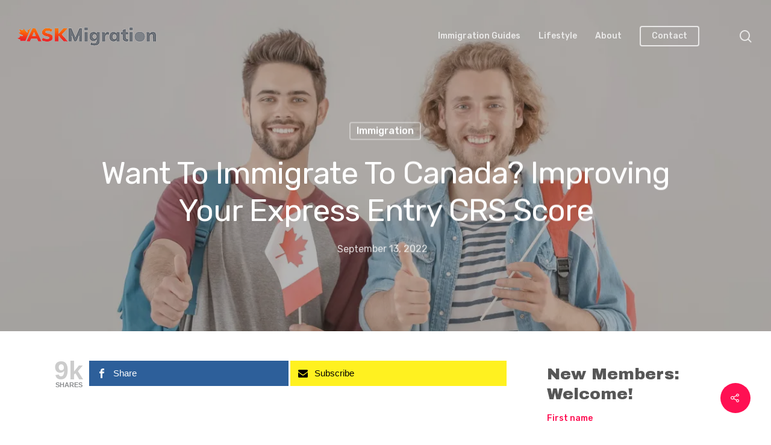

--- FILE ---
content_type: text/html; charset=UTF-8
request_url: https://askmigration.com/want-to-immigrate-to-canada-improving-your-express-entry-crs-score/
body_size: 23165
content:
<!DOCTYPE html>

<html lang="en-US" prefix="og: http://ogp.me/ns# article: http://ogp.me/ns/article#" class="no-js">
<head>
	
	<meta charset="UTF-8">
	
	<meta name="viewport" content="width=device-width, initial-scale=1, maximum-scale=1, user-scalable=0" /><title>Want To Immigrate To Canada? Improving Your Express Entry CRS Score &#8211; ASKMigration: Canadian Lifestyle Magazine</title>
<meta name='robots' content='max-image-preview:large' />
	<style>img:is([sizes="auto" i], [sizes^="auto," i]) { contain-intrinsic-size: 3000px 1500px }</style>
	
<!-- Twitter Card generated by MashShare 4.0.46 - https://www.mashshare.net -->
<meta property="og:image:width" content="1200" />
<meta property="og:image:height" content="628" />
<meta name="twitter:card" content="summary_large_image">
<meta name="twitter:title" content="Want To Immigrate To Canada? Improving Your Express Entry CRS Score">
<meta name="twitter:description" content="In an invitation to apply (ITA) for Canadian permanent residence through the Express Entry system, A Comprehensive Ranking System (CRS) score is one of the most critical factors in receiving your ITA.  What Is Included In">
<meta name="twitter:image" content="https://askmigration.com/wp-content/uploads/2022/09/Improving-Your-Express-Entry-CRS-Score1.jpg">
<!-- Twitter Card generated by MashShare 4.0.46 - https://www.mashshare.net -->

<link rel='dns-prefetch' href='//stats.wp.com' />
<link rel='dns-prefetch' href='//fonts.googleapis.com' />
<link rel='preconnect' href='//i0.wp.com' />
<link rel='preconnect' href='//c0.wp.com' />
<link rel='preconnect' href='https://fonts.gstatic.com' crossorigin />
<link rel="alternate" type="application/rss+xml" title="ASKMigration: Canadian Lifestyle Magazine &raquo; Feed" href="https://askmigration.com/feed/" />
		<!-- This site uses the Google Analytics by ExactMetrics plugin v8.11.1 - Using Analytics tracking - https://www.exactmetrics.com/ -->
							<script src="//www.googletagmanager.com/gtag/js?id=G-F6ECJCTQ95"  data-cfasync="false" data-wpfc-render="false" type="text/javascript" async></script>
			<script data-cfasync="false" data-wpfc-render="false" type="text/javascript">
				var em_version = '8.11.1';
				var em_track_user = true;
				var em_no_track_reason = '';
								var ExactMetricsDefaultLocations = {"page_location":"https:\/\/askmigration.com\/want-to-immigrate-to-canada-improving-your-express-entry-crs-score\/"};
								if ( typeof ExactMetricsPrivacyGuardFilter === 'function' ) {
					var ExactMetricsLocations = (typeof ExactMetricsExcludeQuery === 'object') ? ExactMetricsPrivacyGuardFilter( ExactMetricsExcludeQuery ) : ExactMetricsPrivacyGuardFilter( ExactMetricsDefaultLocations );
				} else {
					var ExactMetricsLocations = (typeof ExactMetricsExcludeQuery === 'object') ? ExactMetricsExcludeQuery : ExactMetricsDefaultLocations;
				}

								var disableStrs = [
										'ga-disable-G-F6ECJCTQ95',
									];

				/* Function to detect opted out users */
				function __gtagTrackerIsOptedOut() {
					for (var index = 0; index < disableStrs.length; index++) {
						if (document.cookie.indexOf(disableStrs[index] + '=true') > -1) {
							return true;
						}
					}

					return false;
				}

				/* Disable tracking if the opt-out cookie exists. */
				if (__gtagTrackerIsOptedOut()) {
					for (var index = 0; index < disableStrs.length; index++) {
						window[disableStrs[index]] = true;
					}
				}

				/* Opt-out function */
				function __gtagTrackerOptout() {
					for (var index = 0; index < disableStrs.length; index++) {
						document.cookie = disableStrs[index] + '=true; expires=Thu, 31 Dec 2099 23:59:59 UTC; path=/';
						window[disableStrs[index]] = true;
					}
				}

				if ('undefined' === typeof gaOptout) {
					function gaOptout() {
						__gtagTrackerOptout();
					}
				}
								window.dataLayer = window.dataLayer || [];

				window.ExactMetricsDualTracker = {
					helpers: {},
					trackers: {},
				};
				if (em_track_user) {
					function __gtagDataLayer() {
						dataLayer.push(arguments);
					}

					function __gtagTracker(type, name, parameters) {
						if (!parameters) {
							parameters = {};
						}

						if (parameters.send_to) {
							__gtagDataLayer.apply(null, arguments);
							return;
						}

						if (type === 'event') {
														parameters.send_to = exactmetrics_frontend.v4_id;
							var hookName = name;
							if (typeof parameters['event_category'] !== 'undefined') {
								hookName = parameters['event_category'] + ':' + name;
							}

							if (typeof ExactMetricsDualTracker.trackers[hookName] !== 'undefined') {
								ExactMetricsDualTracker.trackers[hookName](parameters);
							} else {
								__gtagDataLayer('event', name, parameters);
							}
							
						} else {
							__gtagDataLayer.apply(null, arguments);
						}
					}

					__gtagTracker('js', new Date());
					__gtagTracker('set', {
						'developer_id.dNDMyYj': true,
											});
					if ( ExactMetricsLocations.page_location ) {
						__gtagTracker('set', ExactMetricsLocations);
					}
										__gtagTracker('config', 'G-F6ECJCTQ95', {"forceSSL":"true"} );
										window.gtag = __gtagTracker;										(function () {
						/* https://developers.google.com/analytics/devguides/collection/analyticsjs/ */
						/* ga and __gaTracker compatibility shim. */
						var noopfn = function () {
							return null;
						};
						var newtracker = function () {
							return new Tracker();
						};
						var Tracker = function () {
							return null;
						};
						var p = Tracker.prototype;
						p.get = noopfn;
						p.set = noopfn;
						p.send = function () {
							var args = Array.prototype.slice.call(arguments);
							args.unshift('send');
							__gaTracker.apply(null, args);
						};
						var __gaTracker = function () {
							var len = arguments.length;
							if (len === 0) {
								return;
							}
							var f = arguments[len - 1];
							if (typeof f !== 'object' || f === null || typeof f.hitCallback !== 'function') {
								if ('send' === arguments[0]) {
									var hitConverted, hitObject = false, action;
									if ('event' === arguments[1]) {
										if ('undefined' !== typeof arguments[3]) {
											hitObject = {
												'eventAction': arguments[3],
												'eventCategory': arguments[2],
												'eventLabel': arguments[4],
												'value': arguments[5] ? arguments[5] : 1,
											}
										}
									}
									if ('pageview' === arguments[1]) {
										if ('undefined' !== typeof arguments[2]) {
											hitObject = {
												'eventAction': 'page_view',
												'page_path': arguments[2],
											}
										}
									}
									if (typeof arguments[2] === 'object') {
										hitObject = arguments[2];
									}
									if (typeof arguments[5] === 'object') {
										Object.assign(hitObject, arguments[5]);
									}
									if ('undefined' !== typeof arguments[1].hitType) {
										hitObject = arguments[1];
										if ('pageview' === hitObject.hitType) {
											hitObject.eventAction = 'page_view';
										}
									}
									if (hitObject) {
										action = 'timing' === arguments[1].hitType ? 'timing_complete' : hitObject.eventAction;
										hitConverted = mapArgs(hitObject);
										__gtagTracker('event', action, hitConverted);
									}
								}
								return;
							}

							function mapArgs(args) {
								var arg, hit = {};
								var gaMap = {
									'eventCategory': 'event_category',
									'eventAction': 'event_action',
									'eventLabel': 'event_label',
									'eventValue': 'event_value',
									'nonInteraction': 'non_interaction',
									'timingCategory': 'event_category',
									'timingVar': 'name',
									'timingValue': 'value',
									'timingLabel': 'event_label',
									'page': 'page_path',
									'location': 'page_location',
									'title': 'page_title',
									'referrer' : 'page_referrer',
								};
								for (arg in args) {
																		if (!(!args.hasOwnProperty(arg) || !gaMap.hasOwnProperty(arg))) {
										hit[gaMap[arg]] = args[arg];
									} else {
										hit[arg] = args[arg];
									}
								}
								return hit;
							}

							try {
								f.hitCallback();
							} catch (ex) {
							}
						};
						__gaTracker.create = newtracker;
						__gaTracker.getByName = newtracker;
						__gaTracker.getAll = function () {
							return [];
						};
						__gaTracker.remove = noopfn;
						__gaTracker.loaded = true;
						window['__gaTracker'] = __gaTracker;
					})();
									} else {
										console.log("");
					(function () {
						function __gtagTracker() {
							return null;
						}

						window['__gtagTracker'] = __gtagTracker;
						window['gtag'] = __gtagTracker;
					})();
									}
			</script>
							<!-- / Google Analytics by ExactMetrics -->
		<script type="text/javascript">
/* <![CDATA[ */
window._wpemojiSettings = {"baseUrl":"https:\/\/s.w.org\/images\/core\/emoji\/16.0.1\/72x72\/","ext":".png","svgUrl":"https:\/\/s.w.org\/images\/core\/emoji\/16.0.1\/svg\/","svgExt":".svg","source":{"concatemoji":"https:\/\/askmigration.com\/wp-includes\/js\/wp-emoji-release.min.js?ver=6.8.3"}};
/*! This file is auto-generated */
!function(s,n){var o,i,e;function c(e){try{var t={supportTests:e,timestamp:(new Date).valueOf()};sessionStorage.setItem(o,JSON.stringify(t))}catch(e){}}function p(e,t,n){e.clearRect(0,0,e.canvas.width,e.canvas.height),e.fillText(t,0,0);var t=new Uint32Array(e.getImageData(0,0,e.canvas.width,e.canvas.height).data),a=(e.clearRect(0,0,e.canvas.width,e.canvas.height),e.fillText(n,0,0),new Uint32Array(e.getImageData(0,0,e.canvas.width,e.canvas.height).data));return t.every(function(e,t){return e===a[t]})}function u(e,t){e.clearRect(0,0,e.canvas.width,e.canvas.height),e.fillText(t,0,0);for(var n=e.getImageData(16,16,1,1),a=0;a<n.data.length;a++)if(0!==n.data[a])return!1;return!0}function f(e,t,n,a){switch(t){case"flag":return n(e,"\ud83c\udff3\ufe0f\u200d\u26a7\ufe0f","\ud83c\udff3\ufe0f\u200b\u26a7\ufe0f")?!1:!n(e,"\ud83c\udde8\ud83c\uddf6","\ud83c\udde8\u200b\ud83c\uddf6")&&!n(e,"\ud83c\udff4\udb40\udc67\udb40\udc62\udb40\udc65\udb40\udc6e\udb40\udc67\udb40\udc7f","\ud83c\udff4\u200b\udb40\udc67\u200b\udb40\udc62\u200b\udb40\udc65\u200b\udb40\udc6e\u200b\udb40\udc67\u200b\udb40\udc7f");case"emoji":return!a(e,"\ud83e\udedf")}return!1}function g(e,t,n,a){var r="undefined"!=typeof WorkerGlobalScope&&self instanceof WorkerGlobalScope?new OffscreenCanvas(300,150):s.createElement("canvas"),o=r.getContext("2d",{willReadFrequently:!0}),i=(o.textBaseline="top",o.font="600 32px Arial",{});return e.forEach(function(e){i[e]=t(o,e,n,a)}),i}function t(e){var t=s.createElement("script");t.src=e,t.defer=!0,s.head.appendChild(t)}"undefined"!=typeof Promise&&(o="wpEmojiSettingsSupports",i=["flag","emoji"],n.supports={everything:!0,everythingExceptFlag:!0},e=new Promise(function(e){s.addEventListener("DOMContentLoaded",e,{once:!0})}),new Promise(function(t){var n=function(){try{var e=JSON.parse(sessionStorage.getItem(o));if("object"==typeof e&&"number"==typeof e.timestamp&&(new Date).valueOf()<e.timestamp+604800&&"object"==typeof e.supportTests)return e.supportTests}catch(e){}return null}();if(!n){if("undefined"!=typeof Worker&&"undefined"!=typeof OffscreenCanvas&&"undefined"!=typeof URL&&URL.createObjectURL&&"undefined"!=typeof Blob)try{var e="postMessage("+g.toString()+"("+[JSON.stringify(i),f.toString(),p.toString(),u.toString()].join(",")+"));",a=new Blob([e],{type:"text/javascript"}),r=new Worker(URL.createObjectURL(a),{name:"wpTestEmojiSupports"});return void(r.onmessage=function(e){c(n=e.data),r.terminate(),t(n)})}catch(e){}c(n=g(i,f,p,u))}t(n)}).then(function(e){for(var t in e)n.supports[t]=e[t],n.supports.everything=n.supports.everything&&n.supports[t],"flag"!==t&&(n.supports.everythingExceptFlag=n.supports.everythingExceptFlag&&n.supports[t]);n.supports.everythingExceptFlag=n.supports.everythingExceptFlag&&!n.supports.flag,n.DOMReady=!1,n.readyCallback=function(){n.DOMReady=!0}}).then(function(){return e}).then(function(){var e;n.supports.everything||(n.readyCallback(),(e=n.source||{}).concatemoji?t(e.concatemoji):e.wpemoji&&e.twemoji&&(t(e.twemoji),t(e.wpemoji)))}))}((window,document),window._wpemojiSettings);
/* ]]> */
</script>
		
	<link rel='stylesheet' id='pro-news-tickerpw_pl_fontawesome-css' href='https://askmigration.com/wp-content/plugins/PW-Pro-News-Ticker-For-VC//css/fontawesome/font-awesome.css?ver=6.8.3' type='text/css' media='all' />
<link rel='stylesheet' id='pro-news-tickerpw_pl_public-css' href='https://askmigration.com/wp-content/plugins/PW-Pro-News-Ticker-For-VC//css/public.css?ver=6.8.3' type='text/css' media='all' />
<link rel='stylesheet' id='pro-news-tickerpw_pl_bxslider-css' href='https://askmigration.com/wp-content/plugins/PW-Pro-News-Ticker-For-VC//css/bx-slider/jquery.bxslider.css?ver=6.8.3' type='text/css' media='all' />
<link rel='stylesheet' id='pro-news-tickerpw_pl_magnific_popup-css' href='https://askmigration.com/wp-content/plugins/PW-Pro-News-Ticker-For-VC//css/magnific-popup/magnific-popup.css?ver=6.8.3' type='text/css' media='all' />
<link rel='stylesheet' id='pro-news-tickerpw_pl_marquee-css' href='https://askmigration.com/wp-content/plugins/PW-Pro-News-Ticker-For-VC//css/marquee/imarquee.css?ver=6.8.3' type='text/css' media='all' />
<link rel='stylesheet' id='pro-news-tickerpw_vs_custom_css-css' href='https://askmigration.com/wp-content/plugins/PW-Pro-News-Ticker-For-VC//css/custom-css.css?ver=6.8.3' type='text/css' media='all' />
<style id='wp-emoji-styles-inline-css' type='text/css'>

	img.wp-smiley, img.emoji {
		display: inline !important;
		border: none !important;
		box-shadow: none !important;
		height: 1em !important;
		width: 1em !important;
		margin: 0 0.07em !important;
		vertical-align: -0.1em !important;
		background: none !important;
		padding: 0 !important;
	}
</style>
<link rel='stylesheet' id='wp-block-library-css' href='https://c0.wp.com/c/6.8.3/wp-includes/css/dist/block-library/style.min.css' type='text/css' media='all' />
<style id='classic-theme-styles-inline-css' type='text/css'>
/*! This file is auto-generated */
.wp-block-button__link{color:#fff;background-color:#32373c;border-radius:9999px;box-shadow:none;text-decoration:none;padding:calc(.667em + 2px) calc(1.333em + 2px);font-size:1.125em}.wp-block-file__button{background:#32373c;color:#fff;text-decoration:none}
</style>
<link rel='stylesheet' id='mediaelement-css' href='https://c0.wp.com/c/6.8.3/wp-includes/js/mediaelement/mediaelementplayer-legacy.min.css' type='text/css' media='all' />
<link rel='stylesheet' id='wp-mediaelement-css' href='https://c0.wp.com/c/6.8.3/wp-includes/js/mediaelement/wp-mediaelement.min.css' type='text/css' media='all' />
<style id='jetpack-sharing-buttons-style-inline-css' type='text/css'>
.jetpack-sharing-buttons__services-list{display:flex;flex-direction:row;flex-wrap:wrap;gap:0;list-style-type:none;margin:5px;padding:0}.jetpack-sharing-buttons__services-list.has-small-icon-size{font-size:12px}.jetpack-sharing-buttons__services-list.has-normal-icon-size{font-size:16px}.jetpack-sharing-buttons__services-list.has-large-icon-size{font-size:24px}.jetpack-sharing-buttons__services-list.has-huge-icon-size{font-size:36px}@media print{.jetpack-sharing-buttons__services-list{display:none!important}}.editor-styles-wrapper .wp-block-jetpack-sharing-buttons{gap:0;padding-inline-start:0}ul.jetpack-sharing-buttons__services-list.has-background{padding:1.25em 2.375em}
</style>
<style id='global-styles-inline-css' type='text/css'>
:root{--wp--preset--aspect-ratio--square: 1;--wp--preset--aspect-ratio--4-3: 4/3;--wp--preset--aspect-ratio--3-4: 3/4;--wp--preset--aspect-ratio--3-2: 3/2;--wp--preset--aspect-ratio--2-3: 2/3;--wp--preset--aspect-ratio--16-9: 16/9;--wp--preset--aspect-ratio--9-16: 9/16;--wp--preset--color--black: #000000;--wp--preset--color--cyan-bluish-gray: #abb8c3;--wp--preset--color--white: #ffffff;--wp--preset--color--pale-pink: #f78da7;--wp--preset--color--vivid-red: #cf2e2e;--wp--preset--color--luminous-vivid-orange: #ff6900;--wp--preset--color--luminous-vivid-amber: #fcb900;--wp--preset--color--light-green-cyan: #7bdcb5;--wp--preset--color--vivid-green-cyan: #00d084;--wp--preset--color--pale-cyan-blue: #8ed1fc;--wp--preset--color--vivid-cyan-blue: #0693e3;--wp--preset--color--vivid-purple: #9b51e0;--wp--preset--gradient--vivid-cyan-blue-to-vivid-purple: linear-gradient(135deg,rgba(6,147,227,1) 0%,rgb(155,81,224) 100%);--wp--preset--gradient--light-green-cyan-to-vivid-green-cyan: linear-gradient(135deg,rgb(122,220,180) 0%,rgb(0,208,130) 100%);--wp--preset--gradient--luminous-vivid-amber-to-luminous-vivid-orange: linear-gradient(135deg,rgba(252,185,0,1) 0%,rgba(255,105,0,1) 100%);--wp--preset--gradient--luminous-vivid-orange-to-vivid-red: linear-gradient(135deg,rgba(255,105,0,1) 0%,rgb(207,46,46) 100%);--wp--preset--gradient--very-light-gray-to-cyan-bluish-gray: linear-gradient(135deg,rgb(238,238,238) 0%,rgb(169,184,195) 100%);--wp--preset--gradient--cool-to-warm-spectrum: linear-gradient(135deg,rgb(74,234,220) 0%,rgb(151,120,209) 20%,rgb(207,42,186) 40%,rgb(238,44,130) 60%,rgb(251,105,98) 80%,rgb(254,248,76) 100%);--wp--preset--gradient--blush-light-purple: linear-gradient(135deg,rgb(255,206,236) 0%,rgb(152,150,240) 100%);--wp--preset--gradient--blush-bordeaux: linear-gradient(135deg,rgb(254,205,165) 0%,rgb(254,45,45) 50%,rgb(107,0,62) 100%);--wp--preset--gradient--luminous-dusk: linear-gradient(135deg,rgb(255,203,112) 0%,rgb(199,81,192) 50%,rgb(65,88,208) 100%);--wp--preset--gradient--pale-ocean: linear-gradient(135deg,rgb(255,245,203) 0%,rgb(182,227,212) 50%,rgb(51,167,181) 100%);--wp--preset--gradient--electric-grass: linear-gradient(135deg,rgb(202,248,128) 0%,rgb(113,206,126) 100%);--wp--preset--gradient--midnight: linear-gradient(135deg,rgb(2,3,129) 0%,rgb(40,116,252) 100%);--wp--preset--font-size--small: 13px;--wp--preset--font-size--medium: 20px;--wp--preset--font-size--large: 36px;--wp--preset--font-size--x-large: 42px;--wp--preset--spacing--20: 0.44rem;--wp--preset--spacing--30: 0.67rem;--wp--preset--spacing--40: 1rem;--wp--preset--spacing--50: 1.5rem;--wp--preset--spacing--60: 2.25rem;--wp--preset--spacing--70: 3.38rem;--wp--preset--spacing--80: 5.06rem;--wp--preset--shadow--natural: 6px 6px 9px rgba(0, 0, 0, 0.2);--wp--preset--shadow--deep: 12px 12px 50px rgba(0, 0, 0, 0.4);--wp--preset--shadow--sharp: 6px 6px 0px rgba(0, 0, 0, 0.2);--wp--preset--shadow--outlined: 6px 6px 0px -3px rgba(255, 255, 255, 1), 6px 6px rgba(0, 0, 0, 1);--wp--preset--shadow--crisp: 6px 6px 0px rgba(0, 0, 0, 1);}:where(.is-layout-flex){gap: 0.5em;}:where(.is-layout-grid){gap: 0.5em;}body .is-layout-flex{display: flex;}.is-layout-flex{flex-wrap: wrap;align-items: center;}.is-layout-flex > :is(*, div){margin: 0;}body .is-layout-grid{display: grid;}.is-layout-grid > :is(*, div){margin: 0;}:where(.wp-block-columns.is-layout-flex){gap: 2em;}:where(.wp-block-columns.is-layout-grid){gap: 2em;}:where(.wp-block-post-template.is-layout-flex){gap: 1.25em;}:where(.wp-block-post-template.is-layout-grid){gap: 1.25em;}.has-black-color{color: var(--wp--preset--color--black) !important;}.has-cyan-bluish-gray-color{color: var(--wp--preset--color--cyan-bluish-gray) !important;}.has-white-color{color: var(--wp--preset--color--white) !important;}.has-pale-pink-color{color: var(--wp--preset--color--pale-pink) !important;}.has-vivid-red-color{color: var(--wp--preset--color--vivid-red) !important;}.has-luminous-vivid-orange-color{color: var(--wp--preset--color--luminous-vivid-orange) !important;}.has-luminous-vivid-amber-color{color: var(--wp--preset--color--luminous-vivid-amber) !important;}.has-light-green-cyan-color{color: var(--wp--preset--color--light-green-cyan) !important;}.has-vivid-green-cyan-color{color: var(--wp--preset--color--vivid-green-cyan) !important;}.has-pale-cyan-blue-color{color: var(--wp--preset--color--pale-cyan-blue) !important;}.has-vivid-cyan-blue-color{color: var(--wp--preset--color--vivid-cyan-blue) !important;}.has-vivid-purple-color{color: var(--wp--preset--color--vivid-purple) !important;}.has-black-background-color{background-color: var(--wp--preset--color--black) !important;}.has-cyan-bluish-gray-background-color{background-color: var(--wp--preset--color--cyan-bluish-gray) !important;}.has-white-background-color{background-color: var(--wp--preset--color--white) !important;}.has-pale-pink-background-color{background-color: var(--wp--preset--color--pale-pink) !important;}.has-vivid-red-background-color{background-color: var(--wp--preset--color--vivid-red) !important;}.has-luminous-vivid-orange-background-color{background-color: var(--wp--preset--color--luminous-vivid-orange) !important;}.has-luminous-vivid-amber-background-color{background-color: var(--wp--preset--color--luminous-vivid-amber) !important;}.has-light-green-cyan-background-color{background-color: var(--wp--preset--color--light-green-cyan) !important;}.has-vivid-green-cyan-background-color{background-color: var(--wp--preset--color--vivid-green-cyan) !important;}.has-pale-cyan-blue-background-color{background-color: var(--wp--preset--color--pale-cyan-blue) !important;}.has-vivid-cyan-blue-background-color{background-color: var(--wp--preset--color--vivid-cyan-blue) !important;}.has-vivid-purple-background-color{background-color: var(--wp--preset--color--vivid-purple) !important;}.has-black-border-color{border-color: var(--wp--preset--color--black) !important;}.has-cyan-bluish-gray-border-color{border-color: var(--wp--preset--color--cyan-bluish-gray) !important;}.has-white-border-color{border-color: var(--wp--preset--color--white) !important;}.has-pale-pink-border-color{border-color: var(--wp--preset--color--pale-pink) !important;}.has-vivid-red-border-color{border-color: var(--wp--preset--color--vivid-red) !important;}.has-luminous-vivid-orange-border-color{border-color: var(--wp--preset--color--luminous-vivid-orange) !important;}.has-luminous-vivid-amber-border-color{border-color: var(--wp--preset--color--luminous-vivid-amber) !important;}.has-light-green-cyan-border-color{border-color: var(--wp--preset--color--light-green-cyan) !important;}.has-vivid-green-cyan-border-color{border-color: var(--wp--preset--color--vivid-green-cyan) !important;}.has-pale-cyan-blue-border-color{border-color: var(--wp--preset--color--pale-cyan-blue) !important;}.has-vivid-cyan-blue-border-color{border-color: var(--wp--preset--color--vivid-cyan-blue) !important;}.has-vivid-purple-border-color{border-color: var(--wp--preset--color--vivid-purple) !important;}.has-vivid-cyan-blue-to-vivid-purple-gradient-background{background: var(--wp--preset--gradient--vivid-cyan-blue-to-vivid-purple) !important;}.has-light-green-cyan-to-vivid-green-cyan-gradient-background{background: var(--wp--preset--gradient--light-green-cyan-to-vivid-green-cyan) !important;}.has-luminous-vivid-amber-to-luminous-vivid-orange-gradient-background{background: var(--wp--preset--gradient--luminous-vivid-amber-to-luminous-vivid-orange) !important;}.has-luminous-vivid-orange-to-vivid-red-gradient-background{background: var(--wp--preset--gradient--luminous-vivid-orange-to-vivid-red) !important;}.has-very-light-gray-to-cyan-bluish-gray-gradient-background{background: var(--wp--preset--gradient--very-light-gray-to-cyan-bluish-gray) !important;}.has-cool-to-warm-spectrum-gradient-background{background: var(--wp--preset--gradient--cool-to-warm-spectrum) !important;}.has-blush-light-purple-gradient-background{background: var(--wp--preset--gradient--blush-light-purple) !important;}.has-blush-bordeaux-gradient-background{background: var(--wp--preset--gradient--blush-bordeaux) !important;}.has-luminous-dusk-gradient-background{background: var(--wp--preset--gradient--luminous-dusk) !important;}.has-pale-ocean-gradient-background{background: var(--wp--preset--gradient--pale-ocean) !important;}.has-electric-grass-gradient-background{background: var(--wp--preset--gradient--electric-grass) !important;}.has-midnight-gradient-background{background: var(--wp--preset--gradient--midnight) !important;}.has-small-font-size{font-size: var(--wp--preset--font-size--small) !important;}.has-medium-font-size{font-size: var(--wp--preset--font-size--medium) !important;}.has-large-font-size{font-size: var(--wp--preset--font-size--large) !important;}.has-x-large-font-size{font-size: var(--wp--preset--font-size--x-large) !important;}
:where(.wp-block-post-template.is-layout-flex){gap: 1.25em;}:where(.wp-block-post-template.is-layout-grid){gap: 1.25em;}
:where(.wp-block-columns.is-layout-flex){gap: 2em;}:where(.wp-block-columns.is-layout-grid){gap: 2em;}
:root :where(.wp-block-pullquote){font-size: 1.5em;line-height: 1.6;}
</style>
<link rel='stylesheet' id='dashicons-css' href='https://c0.wp.com/c/6.8.3/wp-includes/css/dashicons.min.css' type='text/css' media='all' />
<link rel='stylesheet' id='admin-bar-css' href='https://c0.wp.com/c/6.8.3/wp-includes/css/admin-bar.min.css' type='text/css' media='all' />
<style id='admin-bar-inline-css' type='text/css'>

    /* Hide CanvasJS credits for P404 charts specifically */
    #p404RedirectChart .canvasjs-chart-credit {
        display: none !important;
    }
    
    #p404RedirectChart canvas {
        border-radius: 6px;
    }

    .p404-redirect-adminbar-weekly-title {
        font-weight: bold;
        font-size: 14px;
        color: #fff;
        margin-bottom: 6px;
    }

    #wpadminbar #wp-admin-bar-p404_free_top_button .ab-icon:before {
        content: "\f103";
        color: #dc3545;
        top: 3px;
    }
    
    #wp-admin-bar-p404_free_top_button .ab-item {
        min-width: 80px !important;
        padding: 0px !important;
    }
    
    /* Ensure proper positioning and z-index for P404 dropdown */
    .p404-redirect-adminbar-dropdown-wrap { 
        min-width: 0; 
        padding: 0;
        position: static !important;
    }
    
    #wpadminbar #wp-admin-bar-p404_free_top_button_dropdown {
        position: static !important;
    }
    
    #wpadminbar #wp-admin-bar-p404_free_top_button_dropdown .ab-item {
        padding: 0 !important;
        margin: 0 !important;
    }
    
    .p404-redirect-dropdown-container {
        min-width: 340px;
        padding: 18px 18px 12px 18px;
        background: #23282d !important;
        color: #fff;
        border-radius: 12px;
        box-shadow: 0 8px 32px rgba(0,0,0,0.25);
        margin-top: 10px;
        position: relative !important;
        z-index: 999999 !important;
        display: block !important;
        border: 1px solid #444;
    }
    
    /* Ensure P404 dropdown appears on hover */
    #wpadminbar #wp-admin-bar-p404_free_top_button .p404-redirect-dropdown-container { 
        display: none !important;
    }
    
    #wpadminbar #wp-admin-bar-p404_free_top_button:hover .p404-redirect-dropdown-container { 
        display: block !important;
    }
    
    #wpadminbar #wp-admin-bar-p404_free_top_button:hover #wp-admin-bar-p404_free_top_button_dropdown .p404-redirect-dropdown-container {
        display: block !important;
    }
    
    .p404-redirect-card {
        background: #2c3338;
        border-radius: 8px;
        padding: 18px 18px 12px 18px;
        box-shadow: 0 2px 8px rgba(0,0,0,0.07);
        display: flex;
        flex-direction: column;
        align-items: flex-start;
        border: 1px solid #444;
    }
    
    .p404-redirect-btn {
        display: inline-block;
        background: #dc3545;
        color: #fff !important;
        font-weight: bold;
        padding: 5px 22px;
        border-radius: 8px;
        text-decoration: none;
        font-size: 17px;
        transition: background 0.2s, box-shadow 0.2s;
        margin-top: 8px;
        box-shadow: 0 2px 8px rgba(220,53,69,0.15);
        text-align: center;
        line-height: 1.6;
    }
    
    .p404-redirect-btn:hover {
        background: #c82333;
        color: #fff !important;
        box-shadow: 0 4px 16px rgba(220,53,69,0.25);
    }
    
    /* Prevent conflicts with other admin bar dropdowns */
    #wpadminbar .ab-top-menu > li:hover > .ab-item,
    #wpadminbar .ab-top-menu > li.hover > .ab-item {
        z-index: auto;
    }
    
    #wpadminbar #wp-admin-bar-p404_free_top_button:hover > .ab-item {
        z-index: 999998 !important;
    }
    
</style>
<link rel='stylesheet' id='contact-form-7-css' href='https://askmigration.com/wp-content/plugins/contact-form-7/includes/css/styles.css?ver=6.1.4' type='text/css' media='all' />
<link rel='stylesheet' id='ditty-news-ticker-font-css' href='https://askmigration.com/wp-content/plugins/ditty-news-ticker/legacy/inc/static/libs/fontastic/styles.css?ver=3.1.63' type='text/css' media='all' />
<link rel='stylesheet' id='ditty-news-ticker-css' href='https://askmigration.com/wp-content/plugins/ditty-news-ticker/legacy/inc/static/css/style.css?ver=3.1.63' type='text/css' media='all' />
<link rel='stylesheet' id='ditty-displays-css' href='https://askmigration.com/wp-content/plugins/ditty-news-ticker/assets/build/dittyDisplays.css?ver=3.1.63' type='text/css' media='all' />
<link rel='stylesheet' id='ditty-fontawesome-css' href='https://askmigration.com/wp-content/plugins/ditty-news-ticker/includes/libs/fontawesome-6.4.0/css/all.css?ver=6.4.0' type='text/css' media='' />
<link rel='stylesheet' id='mashsb-styles-css' href='https://askmigration.com/wp-content/plugins/mashsharer/assets/css/mashsb.min.css?ver=4.0.46' type='text/css' media='all' />
<style id='mashsb-styles-inline-css' type='text/css'>
.mashsb-count {color:#cccccc;}@media only screen and (min-width:568px){.mashsb-buttons a {min-width: 177px;}}
</style>
<link rel='stylesheet' id='salient-social-css' href='https://askmigration.com/wp-content/plugins/salient-social/css/style.css?ver=1.1' type='text/css' media='all' />
<style id='salient-social-inline-css' type='text/css'>

  .sharing-default-minimal .nectar-love.loved,
  body .nectar-social[data-color-override="override"].fixed > a:before, 
  body .nectar-social[data-color-override="override"].fixed .nectar-social-inner a,
  .sharing-default-minimal .nectar-social[data-color-override="override"] .nectar-social-inner a:hover {
    background-color: #ff1053;
  }
  .nectar-social.hover .nectar-love.loved,
  .nectar-social.hover > .nectar-love-button a:hover,
  .nectar-social[data-color-override="override"].hover > div a:hover,
  #single-below-header .nectar-social[data-color-override="override"].hover > div a:hover,
  .nectar-social[data-color-override="override"].hover .share-btn:hover,
  .sharing-default-minimal .nectar-social[data-color-override="override"] .nectar-social-inner a {
    border-color: #ff1053;
  }
  #single-below-header .nectar-social.hover .nectar-love.loved i,
  #single-below-header .nectar-social.hover[data-color-override="override"] a:hover,
  #single-below-header .nectar-social.hover[data-color-override="override"] a:hover i,
  #single-below-header .nectar-social.hover .nectar-love-button a:hover i,
  .nectar-love:hover i,
  .hover .nectar-love:hover .total_loves,
  .nectar-love.loved i,
  .nectar-social.hover .nectar-love.loved .total_loves,
  .nectar-social.hover .share-btn:hover, 
  .nectar-social[data-color-override="override"].hover .nectar-social-inner a:hover,
  .nectar-social[data-color-override="override"].hover > div:hover span,
  .sharing-default-minimal .nectar-social[data-color-override="override"] .nectar-social-inner a:not(:hover) i,
  .sharing-default-minimal .nectar-social[data-color-override="override"] .nectar-social-inner a:not(:hover) {
    color: #ff1053;
  }
</style>
<link rel='stylesheet' id='font-awesome-css' href='https://askmigration.com/wp-content/themes/salient/css/font-awesome.min.css?ver=4.6.4' type='text/css' media='all' />
<link rel='stylesheet' id='salient-grid-system-css' href='https://askmigration.com/wp-content/themes/salient/css/grid-system.css?ver=11.0.4' type='text/css' media='all' />
<link rel='stylesheet' id='main-styles-css' href='https://askmigration.com/wp-content/themes/salient/css/style.css?ver=11.0.4' type='text/css' media='all' />
<style id='main-styles-inline-css' type='text/css'>
html:not(.page-trans-loaded) { background-color: #ffffff; }
</style>
<link rel='stylesheet' id='nectar-ocm-simple-css' href='https://askmigration.com/wp-content/themes/salient/css/off-canvas/simple-dropdown.css?ver=11.0.4' type='text/css' media='all' />
<link rel='stylesheet' id='nectar-single-styles-css' href='https://askmigration.com/wp-content/themes/salient/css/single.css?ver=11.0.4' type='text/css' media='all' />
<link rel='stylesheet' id='nectar-element-recent-posts-css' href='https://askmigration.com/wp-content/themes/salient/css/elements/element-recent-posts.css?ver=11.0.4' type='text/css' media='all' />
<link rel='stylesheet' id='magnific-css' href='https://askmigration.com/wp-content/themes/salient/css/plugins/magnific.css?ver=8.6.0' type='text/css' media='all' />
<link rel='stylesheet' id='nectar_default_font_open_sans-css' href='https://fonts.googleapis.com/css?family=Open+Sans%3A300%2C400%2C600%2C700&#038;subset=latin%2Clatin-ext' type='text/css' media='all' />
<link rel='stylesheet' id='responsive-css' href='https://askmigration.com/wp-content/themes/salient/css/responsive.css?ver=11.0.4' type='text/css' media='all' />
<link rel='stylesheet' id='skin-material-css' href='https://askmigration.com/wp-content/themes/salient/css/skin-material.css?ver=11.0.4' type='text/css' media='all' />
<link rel='stylesheet' id='dynamic-css-css' href='https://askmigration.com/wp-content/themes/salient/css/salient-dynamic-styles.css?ver=76796' type='text/css' media='all' />
<style id='dynamic-css-inline-css' type='text/css'>
.no-rgba #header-space{display:none;}@media only screen and (max-width:999px){body #header-space[data-header-mobile-fixed="1"]{display:none;}#header-outer[data-mobile-fixed="false"]{position:absolute;}}@media only screen and (max-width:999px){body:not(.nectar-no-flex-height) #header-space[data-secondary-header-display="full"]:not([data-header-mobile-fixed="false"]){display:block!important;margin-bottom:-52px;}#header-space[data-secondary-header-display="full"][data-header-mobile-fixed="false"]{display:none;}}@media only screen and (min-width:1000px){#header-space{display:none;}.nectar-slider-wrap.first-section,.parallax_slider_outer.first-section,.full-width-content.first-section,.parallax_slider_outer.first-section .swiper-slide .content,.nectar-slider-wrap.first-section .swiper-slide .content,#page-header-bg,.nder-page-header,#page-header-wrap,.full-width-section.first-section{margin-top:0!important;}body #page-header-bg,body #page-header-wrap{height:119px;}body #search-outer{z-index:100000;}}@media only screen and (min-width:1000px){#page-header-wrap.fullscreen-header,#page-header-wrap.fullscreen-header #page-header-bg,html:not(.nectar-box-roll-loaded) .nectar-box-roll > #page-header-bg.fullscreen-header,.nectar_fullscreen_zoom_recent_projects,#nectar_fullscreen_rows:not(.afterLoaded) > div{height:100vh;}.wpb_row.vc_row-o-full-height.top-level,.wpb_row.vc_row-o-full-height.top-level > .col.span_12{min-height:100vh;}#page-header-bg[data-alignment-v="middle"] .span_6 .inner-wrap,#page-header-bg[data-alignment-v="top"] .span_6 .inner-wrap{padding-top:77px;}.nectar-slider-wrap[data-fullscreen="true"]:not(.loaded),.nectar-slider-wrap[data-fullscreen="true"]:not(.loaded) .swiper-container{height:calc(100vh + 2px)!important;}.admin-bar .nectar-slider-wrap[data-fullscreen="true"]:not(.loaded),.admin-bar .nectar-slider-wrap[data-fullscreen="true"]:not(.loaded) .swiper-container{height:calc(100vh - 30px)!important;}}@media only screen and (max-width:999px){#page-header-bg[data-alignment-v="middle"]:not(.fullscreen-header) .span_6 .inner-wrap,#page-header-bg[data-alignment-v="top"] .span_6 .inner-wrap{padding-top:36px;}.vc_row.top-level.full-width-section:not(.full-width-ns) > .span_12,#page-header-bg[data-alignment-v="bottom"] .span_6 .inner-wrap{padding-top:26px;}}@media only screen and (max-width:690px){.vc_row.top-level.full-width-section:not(.full-width-ns) > .span_12{padding-top:36px;}.vc_row.top-level.full-width-content .nectar-recent-posts-single_featured .recent-post-container > .inner-wrap{padding-top:26px;}}@media only screen and (max-width:999px){.full-width-ns .nectar-slider-wrap .swiper-slide[data-y-pos="middle"] .content,.full-width-ns .nectar-slider-wrap .swiper-slide[data-y-pos="top"] .content{padding-top:30px;}}
</style>
<link rel="preload" as="style" href="https://fonts.googleapis.com/css?family=Rubik:500,400,700%7CArchivo%20Black:400%7CNunito:400italic,400%7CMontserrat:500&#038;subset=latin&#038;display=swap&#038;ver=1673818226" /><link rel="stylesheet" href="https://fonts.googleapis.com/css?family=Rubik:500,400,700%7CArchivo%20Black:400%7CNunito:400italic,400%7CMontserrat:500&#038;subset=latin&#038;display=swap&#038;ver=1673818226" media="print" onload="this.media='all'"><noscript><link rel="stylesheet" href="https://fonts.googleapis.com/css?family=Rubik:500,400,700%7CArchivo%20Black:400%7CNunito:400italic,400%7CMontserrat:500&#038;subset=latin&#038;display=swap&#038;ver=1673818226" /></noscript><link rel='stylesheet' id='wp-paginate-css' href='https://askmigration.com/wp-content/plugins/wp-paginate/css/wp-paginate.css?ver=2.2.4' type='text/css' media='screen' />
<script type="text/javascript" src="https://c0.wp.com/c/6.8.3/wp-includes/js/jquery/jquery.min.js" id="jquery-core-js"></script>
<script type="text/javascript" src="https://c0.wp.com/c/6.8.3/wp-includes/js/jquery/jquery-migrate.min.js" id="jquery-migrate-js"></script>
<script type="text/javascript" src="https://askmigration.com/wp-content/plugins/PW-Pro-News-Ticker-For-VC/js/bx-slider/jquery.bxslider.js?ver=6.8.3" id="pro-news-tickerpw_pl_bxslider-js"></script>
<script type="text/javascript" src="https://askmigration.com/wp-content/plugins/PW-Pro-News-Ticker-For-VC/js/magnific-popup/jquery.magnific-popup.js?ver=6.8.3" id="pro-news-tickerpw_pl_magnific_popup-js"></script>
<script type="text/javascript" src="https://askmigration.com/wp-content/plugins/PW-Pro-News-Ticker-For-VC/js/marquee/imarquee.js?ver=6.8.3" id="pro-news-tickerpw_pl_marquee-js"></script>
<script type="text/javascript" src="https://askmigration.com/wp-content/plugins/exactmetrics-premium/assets/js/frontend-gtag.min.js?ver=8.11.1" id="exactmetrics-frontend-script-js" async="async" data-wp-strategy="async"></script>
<script data-cfasync="false" data-wpfc-render="false" type="text/javascript" id='exactmetrics-frontend-script-js-extra'>/* <![CDATA[ */
var exactmetrics_frontend = {"js_events_tracking":"true","download_extensions":"zip,mp3,mpeg,pdf,docx,pptx,xlsx,rar","inbound_paths":"[{\"path\":\"\\\/go\\\/\",\"label\":\"affiliate\"},{\"path\":\"\\\/recommend\\\/\",\"label\":\"affiliate\"}]","home_url":"https:\/\/askmigration.com","hash_tracking":"false","v4_id":"G-F6ECJCTQ95"};/* ]]> */
</script>
<link rel="https://api.w.org/" href="https://askmigration.com/wp-json/" /><link rel="alternate" title="JSON" type="application/json" href="https://askmigration.com/wp-json/wp/v2/posts/22965" /><link rel="EditURI" type="application/rsd+xml" title="RSD" href="https://askmigration.com/xmlrpc.php?rsd" />
<meta name="generator" content="WordPress 6.8.3" />
<link rel="canonical" href="https://askmigration.com/want-to-immigrate-to-canada-improving-your-express-entry-crs-score/" />
<link rel='shortlink' href='https://askmigration.com/?p=22965' />
<link rel="alternate" title="oEmbed (JSON)" type="application/json+oembed" href="https://askmigration.com/wp-json/oembed/1.0/embed?url=https%3A%2F%2Faskmigration.com%2Fwant-to-immigrate-to-canada-improving-your-express-entry-crs-score%2F" />
<link rel="alternate" title="oEmbed (XML)" type="text/xml+oembed" href="https://askmigration.com/wp-json/oembed/1.0/embed?url=https%3A%2F%2Faskmigration.com%2Fwant-to-immigrate-to-canada-improving-your-express-entry-crs-score%2F&#038;format=xml" />
<meta name="generator" content="Redux 4.5.10" /><meta property="og:title" name="og:title" content="Want To Immigrate To Canada? Improving Your Express Entry CRS Score" />
<meta property="og:type" name="og:type" content="article" />
<meta property="og:image" name="og:image" content="https://i0.wp.com/askmigration.com/wp-content/uploads/2022/09/Improving-Your-Express-Entry-CRS-Score1.jpg?fit=1024%2C536&amp;ssl=1" />
<meta property="og:image" name="og:image" content="https://i0.wp.com/askmigration.com/wp-content/uploads/2022/09/Improving-Your-Express-Entry-CRS-Score2.jpg?fit=1000%2C563&amp;ssl=1" />
<meta property="og:image" name="og:image" content="https://i0.wp.com/askmigration.com/wp-content/uploads/2022/09/Improving-Your-Express-Entry-CRS-Score3.jpg?fit=1000%2C666&amp;ssl=1" />
<meta property="og:url" name="og:url" content="https://askmigration.com/want-to-immigrate-to-canada-improving-your-express-entry-crs-score/" />
<meta property="og:description" name="og:description" content="In an invitation to apply (ITA) for Canadian permanent residence through the Express Entry system,..." />
<meta property="og:locale" name="og:locale" content="en_US" />
<meta property="og:site_name" name="og:site_name" content="ASKMigration: Canadian Lifestyle Magazine" />
<meta property="twitter:card" name="twitter:card" content="summary_large_image" />
<meta property="article:tag" name="article:tag" content="CRS" />
<meta property="article:tag" name="article:tag" content="immigration" />
<meta property="article:tag" name="article:tag" content="score" />
<meta property="article:tag" name="article:tag" content="visa" />
<meta property="article:section" name="article:section" content="Immigration" />
<meta property="article:published_time" name="article:published_time" content="2022-09-13T04:33:44+00:00" />
<meta property="article:modified_time" name="article:modified_time" content="2022-09-13T04:33:44+00:00" />
<meta property="article:author" name="article:author" content="https://askmigration.com/author/askmigration/" />
<noscript><style>.vce-row-container .vcv-lozad {display: none}</style></noscript><meta name="generator" content="Powered by Visual Composer Website Builder - fast and easy-to-use drag and drop visual editor for WordPress."/>	<style>img#wpstats{display:none}</style>
		<script type="text/javascript"> var root = document.getElementsByTagName( "html" )[0]; root.setAttribute( "class", "js" ); </script>      <meta name="onesignal" content="wordpress-plugin"/>
            <script>

      window.OneSignalDeferred = window.OneSignalDeferred || [];

      OneSignalDeferred.push(function(OneSignal) {
        var oneSignal_options = {};
        window._oneSignalInitOptions = oneSignal_options;

        oneSignal_options['serviceWorkerParam'] = { scope: '/' };
oneSignal_options['serviceWorkerPath'] = 'OneSignalSDKWorker.js.php';

        OneSignal.Notifications.setDefaultUrl("https://askmigration.com");

        oneSignal_options['wordpress'] = true;
oneSignal_options['appId'] = 'f2d02d26-dbb0-4a54-8a86-9326e3ebc8cb';
oneSignal_options['allowLocalhostAsSecureOrigin'] = true;
oneSignal_options['welcomeNotification'] = { };
oneSignal_options['welcomeNotification']['title'] = "Canada Work Permit Guide for You!";
oneSignal_options['welcomeNotification']['message'] = "VIEW NOW";
oneSignal_options['welcomeNotification']['url'] = "https://askmigration.com/canada-work-permit-guide/";
oneSignal_options['path'] = "https://askmigration.com/wp-content/plugins/onesignal-free-web-push-notifications/sdk_files/";
oneSignal_options['safari_web_id'] = "web.onesignal.auto.13a94bce-1224-4d5f-912e-16820eddb8b3";
oneSignal_options['promptOptions'] = { };
oneSignal_options['promptOptions']['actionMessage'] = "Do You Want Us To Send You a 'Canada Work Permit Guide ?";
oneSignal_options['promptOptions']['acceptButtonText'] = "Yes Please!";
oneSignal_options['promptOptions']['cancelButtonText'] = "No";
              OneSignal.init(window._oneSignalInitOptions);
              OneSignal.Slidedown.promptPush()      });

      function documentInitOneSignal() {
        var oneSignal_elements = document.getElementsByClassName("OneSignal-prompt");

        var oneSignalLinkClickHandler = function(event) { OneSignal.Notifications.requestPermission(); event.preventDefault(); };        for(var i = 0; i < oneSignal_elements.length; i++)
          oneSignal_elements[i].addEventListener('click', oneSignalLinkClickHandler, false);
      }

      if (document.readyState === 'complete') {
           documentInitOneSignal();
      }
      else {
           window.addEventListener("load", function(event){
               documentInitOneSignal();
          });
      }
    </script>
<meta name="description" content="In an invitation to apply (ITA) for Canadian permanent residence through the Express Entry system, A Comprehensive Ranking System (CRS) score is one of the most critical factors in receiving your ITA. What Is Included In A Comprehensive Ranking System (CRS) score The maximum score you can get as an ITA candidate is 1200 points.&hellip;" />
<meta name="generator" content="Powered by WPBakery Page Builder - drag and drop page builder for WordPress."/>
<link rel="icon" href="https://i0.wp.com/askmigration.com/wp-content/uploads/2020/06/cropped-51575866_1984654675177685_39749862194937856_n.jpg?fit=32%2C32&#038;ssl=1" sizes="32x32" />
<link rel="icon" href="https://i0.wp.com/askmigration.com/wp-content/uploads/2020/06/cropped-51575866_1984654675177685_39749862194937856_n.jpg?fit=192%2C192&#038;ssl=1" sizes="192x192" />
<link rel="apple-touch-icon" href="https://i0.wp.com/askmigration.com/wp-content/uploads/2020/06/cropped-51575866_1984654675177685_39749862194937856_n.jpg?fit=180%2C180&#038;ssl=1" />
<meta name="msapplication-TileImage" content="https://i0.wp.com/askmigration.com/wp-content/uploads/2020/06/cropped-51575866_1984654675177685_39749862194937856_n.jpg?fit=270%2C270&#038;ssl=1" />
		<style type="text/css" id="wp-custom-css">
			body.single-post.material[data-bg-header="true"] .container-wrap {
    padding-top: 0px !important;
}

@media only screen and (min-width: 1000px) {
    .single-post[data-bg-header=true] .container-wrap:not(.no-sidebar)>.main-content {
        padding: 10 30px !important;
    }
}


.blog_next_prev_buttons.wpb_row.vc_row-fluid.full-width-content.standard_section {
    margin-left: -50vw !important;
    left: 50% !important;
    width: 100vw !important;
}
p.post-nav-links a {
    padding: 10px;
    background: #39ff14 !important;
    border-radius: 5px;
}
p.post-nav-links span {
    padding: 1px;
}		</style>
		<noscript><style> .wpb_animate_when_almost_visible { opacity: 1; }</style></noscript>	
</head>


<body class="wp-singular post-template-default single single-post postid-22965 single-format-standard wp-theme-salient vcwb material wpb-js-composer js-comp-ver-6.1 vc_responsive" data-footer-reveal="1" data-footer-reveal-shadow="none" data-header-format="default" data-body-border="off" data-boxed-style="" data-header-breakpoint="1000" data-dropdown-style="minimal" data-cae="easeOutQuart" data-cad="700" data-megamenu-width="full-width" data-aie="zoom-out" data-ls="magnific" data-apte="standard" data-hhun="0" data-fancy-form-rcs="default" data-form-style="minimal" data-form-submit="regular" data-is="minimal" data-button-style="slightly_rounded_shadow" data-user-account-button="false" data-flex-cols="true" data-col-gap="default" data-header-inherit-rc="true" data-header-search="true" data-animated-anchors="true" data-ajax-transitions="true" data-full-width-header="true" data-slide-out-widget-area="true" data-slide-out-widget-area-style="simple" data-user-set-ocm="off" data-loading-animation="none" data-bg-header="true" data-responsive="1" data-ext-responsive="true" data-header-resize="1" data-header-color="custom" data-cart="false" data-remove-m-parallax="" data-remove-m-video-bgs="" data-force-header-trans-color="light" data-smooth-scrolling="0" data-permanent-transparent="false" >

	
	<script type="text/javascript"> if(navigator.userAgent.match(/(Android|iPod|iPhone|iPad|BlackBerry|IEMobile|Opera Mini)/)) { document.body.className += " using-mobile-browser "; } </script><div class="ocm-effect-wrap"><div class="ocm-effect-wrap-inner"><div id="ajax-loading-screen" data-disable-mobile="1" data-disable-fade-on-click="0" data-effect="standard" data-method="standard"><div class="loading-icon none"><div class="material-icon">
									 <div class="spinner">
										 <div class="right-side"><div class="bar"></div></div>
										 <div class="left-side"><div class="bar"></div></div>
									 </div>
									 <div class="spinner color-2">
										 <div class="right-side"><div class="bar"></div></div>
										 <div class="left-side"><div class="bar"></div></div>
									 </div>
								 </div></div></div>	
	<div id="header-space"  data-header-mobile-fixed='1'></div> 
	
		
	<div id="header-outer" data-has-menu="true" data-has-buttons="yes" data-using-pr-menu="false" data-mobile-fixed="1" data-ptnm="false" data-lhe="animated_underline" data-user-set-bg="#ffffff" data-format="default" data-permanent-transparent="false" data-megamenu-rt="1" data-remove-fixed="0" data-header-resize="1" data-cart="false" data-transparency-option="" data-box-shadow="none" data-shrink-num="6" data-using-secondary="0" data-using-logo="1" data-logo-height="35" data-m-logo-height="26" data-padding="42" data-full-width="true" data-condense="false" data-transparent-header="true" data-transparent-shadow-helper="false" data-remove-border="true" class="transparent">
		
		
<div id="search-outer" class="nectar">
	<div id="search">
		<div class="container">
			 <div id="search-box">
				 <div class="inner-wrap">
					 <div class="col span_12">
						  <form role="search" action="https://askmigration.com/" method="GET">
														 <input type="text" name="s"  value="" placeholder="Search" /> 
							 								
						<span>Hit enter to search or ESC to close</span>						</form>
					</div><!--/span_12-->
				</div><!--/inner-wrap-->
			 </div><!--/search-box-->
			 <div id="close"><a href="#">
				<span class="close-wrap"> <span class="close-line close-line1"></span> <span class="close-line close-line2"></span> </span>				 </a></div>
		 </div><!--/container-->
	</div><!--/search-->
</div><!--/search-outer-->

<header id="top">
	<div class="container">
		<div class="row">
			<div class="col span_3">
				<a id="logo" href="https://askmigration.com" data-supplied-ml-starting-dark="false" data-supplied-ml-starting="false" data-supplied-ml="false" >
					<img class="stnd default-logo" alt="ASKMigration: Canadian Lifestyle Magazine" src="https://i0.wp.com/askmigration.com/wp-content/uploads/2019/03/new-ask-mobile-retina-logo.png?fit=345%2C52&ssl=1" srcset="https://i0.wp.com/askmigration.com/wp-content/uploads/2019/03/new-ask-mobile-retina-logo.png?fit=345%2C52&ssl=1 1x, https://i0.wp.com/askmigration.com/wp-content/uploads/2019/03/new-ask-logo-retina-desktop.png?fit=464%2C70&ssl=1 2x" /><img class="starting-logo default-logo"  alt="ASKMigration: Canadian Lifestyle Magazine" src="https://i0.wp.com/askmigration.com/wp-content/uploads/2020/04/transparent-ask-desktop-logo-regular.png?fit=232%2C35&ssl=1" srcset="https://i0.wp.com/askmigration.com/wp-content/uploads/2020/04/transparent-ask-desktop-logo-regular.png?fit=232%2C35&ssl=1 1x, https://i0.wp.com/askmigration.com/wp-content/uploads/2020/04/transparent-ask-logo-retina-desktop.png?fit=464%2C70&ssl=1 2x" /><img class="starting-logo dark-version default-logo"  alt="ASKMigration: Canadian Lifestyle Magazine" src="https://i0.wp.com/askmigration.com/wp-content/uploads/2020/04/new-ask-desktop-logo-regular-copy.png?fit=232%2C35&ssl=1" srcset="https://i0.wp.com/askmigration.com/wp-content/uploads/2020/04/new-ask-desktop-logo-regular-copy.png?fit=232%2C35&ssl=1 1x, https://i0.wp.com/askmigration.com/wp-content/uploads/2019/03/new-ask-logo-retina-desktop.png?fit=464%2C70&ssl=1 2x" /> 
				</a>
				
							</div><!--/span_3-->
			
			<div class="col span_9 col_last">
									<a class="mobile-search" href="#searchbox"><span class="nectar-icon icon-salient-search" aria-hidden="true"></span></a>
										<div class="slide-out-widget-area-toggle mobile-icon simple" data-icon-animation="simple-transform">
						<div> <a href="#sidewidgetarea" aria-label="Navigation Menu" aria-expanded="false" class="closed using-label">
							<i class="label">Menu</i><span aria-hidden="true"> <i class="lines-button x2"> <i class="lines"></i> </i> </span>
						</a></div> 
					</div>
								
									
					<nav>
						
						<ul class="sf-menu">	
							<li id="menu-item-19939" class="menu-item menu-item-type-taxonomy menu-item-object-category current-post-ancestor current-menu-parent current-post-parent menu-item-has-children menu-item-19939"><a href="https://askmigration.com/category/immigration/">Immigration Guides</a>
<ul class="sub-menu">
	<li id="menu-item-21260" class="menu-item menu-item-type-taxonomy menu-item-object-category current-post-ancestor current-menu-parent current-post-parent menu-item-21260"><a href="https://askmigration.com/category/immigration/">Immigration &#038; Visas</a></li>
	<li id="menu-item-19938" class="menu-item menu-item-type-taxonomy menu-item-object-category menu-item-19938"><a href="https://askmigration.com/category/employment/">Working in Canada &#038; Abroad</a></li>
	<li id="menu-item-19942" class="menu-item menu-item-type-taxonomy menu-item-object-category menu-item-19942"><a href="https://askmigration.com/category/settlement/">Settling in Canada &#038; Abroad</a></li>
	<li id="menu-item-19944" class="menu-item menu-item-type-taxonomy menu-item-object-category menu-item-19944"><a href="https://askmigration.com/category/visit/">Visitor Visas</a></li>
	<li id="menu-item-19943" class="menu-item menu-item-type-taxonomy menu-item-object-category menu-item-19943"><a href="https://askmigration.com/category/study/">Study Visas &#038; Scholarships</a></li>
</ul>
</li>
<li id="menu-item-19940" class="menu-item menu-item-type-taxonomy menu-item-object-category menu-item-19940"><a href="https://askmigration.com/category/lifestyle/">Lifestyle</a></li>
<li id="menu-item-19941" class="menu-item menu-item-type-taxonomy menu-item-object-category menu-item-19941"><a href="https://askmigration.com/category/corporate/">About</a></li>
<li id="menu-item-19963" class="menu-item menu-item-type-post_type menu-item-object-page button_bordered menu-item-19963"><a href="https://askmigration.com/contact/">Contact</a></li>
						</ul>
						

													<ul class="buttons sf-menu" data-user-set-ocm="off">
								
								<li id="search-btn"><div><a href="#searchbox"><span class="icon-salient-search" aria-hidden="true"></span></a></div> </li>								
							</ul>
												
					</nav>
					
										
				</div><!--/span_9-->
				
								
			</div><!--/row-->
			
<div id="mobile-menu" data-mobile-fixed="1">    
	
	<div class="inner">
		
				
		<div class="menu-items-wrap" data-has-secondary-text="false">
			
			<ul>
				<li class="menu-item menu-item-type-taxonomy menu-item-object-category current-post-ancestor current-menu-parent current-post-parent menu-item-has-children menu-item-19939"><a href="https://askmigration.com/category/immigration/">Immigration Guides</a>
<ul class="sub-menu">
	<li class="menu-item menu-item-type-taxonomy menu-item-object-category current-post-ancestor current-menu-parent current-post-parent menu-item-21260"><a href="https://askmigration.com/category/immigration/">Immigration &#038; Visas</a></li>
	<li class="menu-item menu-item-type-taxonomy menu-item-object-category menu-item-19938"><a href="https://askmigration.com/category/employment/">Working in Canada &#038; Abroad</a></li>
	<li class="menu-item menu-item-type-taxonomy menu-item-object-category menu-item-19942"><a href="https://askmigration.com/category/settlement/">Settling in Canada &#038; Abroad</a></li>
	<li class="menu-item menu-item-type-taxonomy menu-item-object-category menu-item-19944"><a href="https://askmigration.com/category/visit/">Visitor Visas</a></li>
	<li class="menu-item menu-item-type-taxonomy menu-item-object-category menu-item-19943"><a href="https://askmigration.com/category/study/">Study Visas &#038; Scholarships</a></li>
</ul>
</li>
<li class="menu-item menu-item-type-taxonomy menu-item-object-category menu-item-19940"><a href="https://askmigration.com/category/lifestyle/">Lifestyle</a></li>
<li class="menu-item menu-item-type-taxonomy menu-item-object-category menu-item-19941"><a href="https://askmigration.com/category/corporate/">About</a></li>
<li class="menu-item menu-item-type-post_type menu-item-object-page menu-item-19963"><a href="https://askmigration.com/contact/">Contact</a></li>
				
				 
			</ul>
			
						
		</div><!--/menu-items-wrap-->
		
		<div class="below-menu-items-wrap">
			<ul class="off-canvas-social-links"><li><a target="_blank" href="https://twitter.com/ask_migration"><i class="fa fa-twitter"></i></a></li><li><a target="_blank" href="https://www.facebook.com/WorkInCanada/"><i class="fa fa-facebook"></i></a></li></ul>		</div><!--/below-menu-items-wrap-->
	
	</div><!--/inner-->
	
</div><!--/mobile-menu-->
		</div><!--/container-->
	</header>
		
	</div>
	
		
	<div id="ajax-content-wrap">
		
		<div id="page-header-wrap" data-animate-in-effect="zoom-out" data-midnight="light" class="" style="height: 550px;"><div id="page-header-bg" class="not-loaded  hentry" data-post-hs="default_minimal" data-padding-amt="normal" data-animate-in-effect="zoom-out" data-midnight="light" data-text-effect="" data-bg-pos="center" data-alignment="left" data-alignment-v="middle" data-parallax="0" data-height="550"  style="background-color: #000; height:550px;">					<div class="page-header-bg-image-wrap" id="nectar-page-header-p-wrap" data-parallax-speed="medium">
						<div class="page-header-bg-image" style="background-image: url(https://i0.wp.com/askmigration.com/wp-content/uploads/2022/09/Improving-Your-Express-Entry-CRS-Score1.jpg?fit=1200%2C628&amp;ssl=1);"></div>
					</div> 				
				<div class="container"><img class="hidden-social-img" src="https://askmigration.com/wp-content/uploads/2022/09/Improving-Your-Express-Entry-CRS-Score1.jpg" alt="Want To Immigrate To Canada? Improving Your Express Entry CRS Score" />					
					<div class="row">
						<div class="col span_6 section-title blog-title" data-remove-post-date="0" data-remove-post-author="1" data-remove-post-comment-number="1">
							<div class="inner-wrap">
								
								<a class="immigration" href="https://askmigration.com/category/immigration/" >Immigration</a>								
								<h1 class="entry-title">Want To Immigrate To Canada? Improving Your Express Entry CRS Score</h1>
								
																
								
																		
									<div id="single-below-header" data-hide-on-mobile="false">
										<span class="meta-author vcard author"><span class="fn">By <a href="https://askmigration.com/author/askmigration/" title="Posts by askmigration" rel="author">askmigration</a></span></span><!--
										-->											<span class="meta-date date updated">September 13, 2022</span>
										<!--
										--><!--
									--><span class="meta-comment-count"><a href="https://askmigration.com/want-to-immigrate-to-canada-improving-your-express-entry-crs-score/#respond"> No Comments</a></span>
															</div><!--/single-below-header-->
												
											</div>
					
				</div><!--/section-title-->
			</div><!--/row-->

						
			
			
			</div>
</div>

</div>

<div class="container-wrap" data-midnight="dark" data-remove-post-date="0" data-remove-post-author="1" data-remove-post-comment-number="1">
	<div class="container main-content">
		
					
		<div class="row">
			
			<div class="post-area col  span_9">
<article id="post-22965" class="post-22965 post type-post status-publish format-standard has-post-thumbnail category-immigration tag-crs tag-immigration tag-score tag-visa">
  
  <div class="inner-wrap">

		<div class="post-content" data-hide-featured-media="1">
      
        <div class="content-inner"><aside class="mashsb-container mashsb-main mashsb-stretched"><div class="mashsb-box"><div class="mashsb-count mash-large" style="float:left"><div class="counts mashsbcount">9k</div><span class="mashsb-sharetext">SHARES</span></div><div class="mashsb-buttons"><a class="mashicon-facebook mash-large mashsb-shadow" href="https://www.facebook.com/sharer.php?u=https%3A%2F%2Faskmigration.com%2Fwant-to-immigrate-to-canada-improving-your-express-entry-crs-score%2F" target="_top" rel="nofollow"><span class="icon"></span><span class="text">Share</span></a><a class="mashicon-subscribe mash-large mashsb-shadow" href="#" target="_top" rel="nofollow"><span class="icon"></span><span class="text">Subscribe</span></a><div class="onoffswitch2 mash-large mashsb-shadow" style="display:none"></div></div>
            </div>
                <div style="clear:both"></div></aside>
            <!-- Share buttons by mashshare.net - Version: 4.0.46--><div class='code-block code-block-1' style='margin: 8px 0; clear: both;'>
<form style='display:none' class='pw_ticker_form_684'><input name='pw_atts' value=
				'{"ticker_base":"tax_base","hide_title":"hide_title","show_post_image":"show_post_image","trans_speed":"3000","ticker_border":"0,0,0,0,dashed,#ffffff","content_background":"#ffffff","content_font":"inherit,18,#353535,#353535,#CCCCCC","icon_background":"#ff1053","pw_query":"size:10|order_by:date|order:DESC|post_type:post"}' /><input name='pw_rand_id' value=
				'684' /></form>
<div class="main-ticker-wrapper main-ticker-684  pl-current-wrapper pl-ltr-ticker hide_toggle ">
	 <div class="main-ticker-cnt main-ticker-cnt-684">
	<div class="pl-ticker-cnt pl-horizontal-ticker pl-timer-disable pl-ticker-hide-nav">
		<div class="pl-bloading pl-bloading-684"><i class="fa fa-circle-o-notch fa-spin"></i></div>
		<div class="pl-ticker-content-cnt pl-ticker-content-cnt-684 pl-slide left-direction"   style="display:none">
		<div class="pl-slick-684 pl-slider-cnt " data-slider-id="684" >	
					</div>
				</div><!-- -->		 
			</div>
		</div><!--main-ticker-cnt --->
    </div><!--main-ticker-wrapper --> 
	
	<script type="text/javascript">
				var myInterval_684;
				
				//jQuery(document).ready(function() {	
				jQuery(window).load(function() {

					function general_interval_build(rand_id){

						clearInterval(myInterval_684);
						myInterval_684 =setInterval(function () {
							
							if(jQuery("html").find(".pl-filter-item-684")>1)
							{
								jQuery(".pl-filter-item-684").find(".pw_active_filter").trigger("click");
							}
							else{
								general_interval_build("684");
							}
							
						},600000);
						
						var pdata = {
							action: "pw_fetch_ticker_cat_items",
							postdata: jQuery(".pw_ticker_form_"+rand_id).serialize()+"&cat_id=no_cat",
							nonce: "618a5c5bc3",
						};
						
						jQuery(".pl-ticker-content-cnt-684").html("<div class='pl-ticker-loading'><i class='fa fa-circle-o-notch fa-spin'></i></div>");
						jQuery.ajax ({
							type: "POST",
							url : "https://askmigration.com/wp-admin/admin-ajax.php",
							data:  pdata,
							dataType: "html",
							success : function(resp){
								//confirm(resp);
								
								var datas=resp.split("@#");
								jQuery(".pl-ticker-content-cnt-684").html(datas[0]);
								jQuery(".pl-time-hour-684").html(datas[1]);
								//confirm(resp);
								apply_js();
							}
						});
						
					}
					
					

					jQuery(".pl-filter-item-684").find("li").click(function(){	
						var cat_id=jQuery(this).attr("data-tax-id");
						var rand_id=jQuery(this).attr("data-id");
						
						jQuery(this).siblings(".pw_active_filter").removeClass("pw_active_filter");
						jQuery(this).addClass("pw_active_filter");
						
						//Change title of ticker after click on filters
							if(jQuery(this).attr("data-item")==="all")
							var title=jQuery(this).attr("data-title");
else
						var title=jQuery(this).html();
						jQuery(".pl-ticker-title-684").html(title);

						var pdata = {
							action: "pw_fetch_ticker_cat_items",
							postdata: jQuery(".pw_ticker_form_"+rand_id).serialize()+"&cat_id="+cat_id,
							nonce: "618a5c5bc3",
						};
						
						jQuery(".pl-ticker-content-cnt-684").html("<div class='pl-ticker-loading'><i class='fa fa-circle-o-notch fa-spin'></i></div>");
						jQuery.ajax ({
							type: "POST",
							url : "https://askmigration.com/wp-admin/admin-ajax.php",
							data:  pdata,
							dataType: "html",
							success : function(resp){
								//confirm(resp);
								
								var datas=resp.split("@#");
								
								
								jQuery(".pl-ticker-content-cnt-684").html(datas[0]);
								jQuery(".pl-time-hour-684").html(datas[1]);
								//confirm(resp);
								apply_js();
							}
						});
					});
					
					
				function apply_js(){
								//jQuery(".main-ticker-684").show();
								jQuery(".pl-ticker-content-cnt-684").show();
								jQuery(".pl-bloading-684").hide();
								
								pl_slick_684=
								jQuery(".pl-slick-684").tickerSlider({
								  mode:'horizontal',
								  minSlides: 1,
								  maxSlides: 1,
								  moveSlides:1,
								  slideMargin: 15,
								  speed:2000,
								  pause:3000,
								  touchEnabled:false,
								  pager:false,
								  nextText:"",
								  prevText:"",
								  autoHover:true,
								  autoStart:true,
								  auto:true,
								  wrapperClass: "ticker-slider-wrapper",
								  adaptiveHeight:false, 
									  controls:false,	
									   
								});
								jQuery(".main-ticker-684 .bx-controls-direction a").click(function(){
									  pl_slick_684.startAuto();
								 });
								 //jQuery(".pl-ticker-content-cnt-684").css("visibility","visible");
							
				}
				
				apply_js();
				});
			</script>
	


<!-- Ezoic - Test Link unit  - link_mid -->
<div id="ezoic-pub-ad-placeholder-109"> </div>
<!-- End Ezoic - Test Link unit  - link_mid -->

<!-- Ezoic - under_page_title 116 - under_page_title -->
<div id="ezoic-pub-ad-placeholder-116">
<script async src="//pagead2.googlesyndication.com/pagead/js/adsbygoogle.js"></script>
<!-- RESPONSIVE (TEXT & IMAGE) -->
<ins class="adsbygoogle"
     style="display:block"
     data-ad-client="ca-pub-2166010679232570"
     data-ad-slot="1479721953"
     data-ad-format="auto"
     data-full-width-responsive="true"></ins>
<script>
(adsbygoogle = window.adsbygoogle || []).push({});
</script>
</div>
<!-- End Ezoic - under_page_title 116 - under_page_title -->
<!-- Ezoic - 1ST AD IN BLOG POSTS - top_of_page -->
<div id="ezoic-pub-ad-placeholder-147"> </div>
<!-- End Ezoic - 1ST AD IN BLOG POSTS - top_of_page -->
</div>

<p style="text-align: justify;">In an invitation to apply (ITA) for Canadian permanent residence through the Express Entry system, A Comprehensive Ranking System (CRS) score is one of the most critical factors in receiving your ITA.</p>
<p style="text-align: justify;"><strong>What Is Included In A Comprehensive Ranking System (CRS) score</strong></p>
<p style="text-align: justify;">The maximum score you can get as an ITA candidate is 1200 points. The score involves two categories of 600 points each. The first category includes core, spousal, and skill transferability components. The second category includes additional components like having a provincial nomination, arranged employment, Canadian post-secondary education credentials, French language proficiency, or a sibling in Canada.</p>
<p style="text-align: justify;">If you are a candidate in the Express Pool for entry into Canada, it is vital to update your profile information as it will affect the CRS score.</p>
<p style="text-align: justify;"><strong><img data-recalc-dims="1" fetchpriority="high" decoding="async" class="aligncenter size-full wp-image-22966" src="https://i0.wp.com/209.151.149.80/wp-content/uploads/2022/09/Improving-Your-Express-Entry-CRS-Score2.jpg?resize=1000%2C563&#038;ssl=1" alt="" width="1000" height="563" srcset="https://i0.wp.com/askmigration.com/wp-content/uploads/2022/09/Improving-Your-Express-Entry-CRS-Score2.jpg?w=1000&amp;ssl=1 1000w, https://i0.wp.com/askmigration.com/wp-content/uploads/2022/09/Improving-Your-Express-Entry-CRS-Score2.jpg?resize=300%2C169&amp;ssl=1 300w, https://i0.wp.com/askmigration.com/wp-content/uploads/2022/09/Improving-Your-Express-Entry-CRS-Score2.jpg?resize=768%2C432&amp;ssl=1 768w, https://i0.wp.com/askmigration.com/wp-content/uploads/2022/09/Improving-Your-Express-Entry-CRS-Score2.jpg?resize=320%2C180&amp;ssl=1 320w, https://i0.wp.com/askmigration.com/wp-content/uploads/2022/09/Improving-Your-Express-Entry-CRS-Score2.jpg?resize=480%2C270&amp;ssl=1 480w, https://i0.wp.com/askmigration.com/wp-content/uploads/2022/09/Improving-Your-Express-Entry-CRS-Score2.jpg?resize=800%2C450&amp;ssl=1 800w" sizes="(max-width: 1000px) 100vw, 1000px" /></strong></p>
<p style="text-align: justify;"><strong>Checking Your CRS Score</strong></p>
<p style="text-align: justify;">It would be best to check your CRS score before applying for Express Entry into Canada. However, you should know that only Immigration, Refugees, and Citizenship Canada (IRCC) can give you an authentic CRS score after submitting your supporting documents into the Express Entry system.</p>
<p style="text-align: justify;">Online calculators, including the one the IRCC uses, are only as effective as the information you feed them. Therefore, you should note that your initial CRS score will not be your final result, as many online CRS score calculators have plenty of inaccuracies.</p>
<p style="text-align: justify;">Nonetheless, it is vital to check your CRS score because it gives you a good idea of where you would rank on the Express Entry system. You can hence determine what to add to your profile and what else you can do to improve your CRS score. You should always ensure your CRS score is high enough to receive an invitation to apply (ITA) and find ways to improve it.</p>
<div class='code-block code-block-2' style='margin: 8px 0; clear: both;'>
<!-- Ezoic - Test 2 - link_mid -->
<div id="ezoic-pub-ad-placeholder-110"> </div>
<!-- End Ezoic - Test 2 - link_mid -->


<!-- Ezoic - FIRST PARAGRAPH - under_first_paragraph -->
<div id="ezoic-pub-ad-placeholder-104">
 <script async src="//pagead2.googlesyndication.com/pagead/js/adsbygoogle.js"></script>
<!-- RESPONSIVE (TEXT & IMAGE) -->
<ins class="adsbygoogle"
     style="display:block"
     data-ad-client="ca-pub-2166010679232570"
     data-ad-slot="1479721953"
     data-ad-format="auto"
     data-full-width-responsive="true"></ins>
<script>
(adsbygoogle = window.adsbygoogle || []).push({});
</script>
</div>
<!-- End Ezoic - FIRST PARAGRAPH - under_first_paragraph -->

<!-- Ezoic - under_first_paragraph 118 - under_first_paragraph -->
<div id="ezoic-pub-ad-placeholder-118"></div>
<!-- End Ezoic - under_first_paragraph 118 - under_first_paragraph -->

<!-- Ezoic - bottom_of_page 119 - bottom_of_page -->
<div id="ezoic-pub-ad-placeholder-119"></div>
<!-- End Ezoic - bottom_of_page 119 - bottom_of_page -->

<!-- Ezoic - under_second_paragraph 117 - under_second_paragraph -->
<div id="ezoic-pub-ad-placeholder-117"></div>
<!-- End Ezoic - under_second_paragraph 117 - under_second_paragraph --></div>

<p style="text-align: justify;"><strong>Early Application</strong></p>
<p style="text-align: justify;">Age is a crucial factor in the Express Entry system. If you are between the ages of 20 and 29, you will automatically receive 110 CRS points. The number of points you get will reduce gradually until age 45 when you get 0 points. The Express Entry system automatically starts deducting points once you hit age 30. Therefore, you should apply for the ITA as early as possible.</p>
<p style="text-align: justify;"><strong>Language Score</strong></p>
<p style="text-align: justify;">Language proficiency is another crucial deciding factor in receiving an ITA. The Express Entry system will determine your language score based on four criteria: reading, speaking, listening, and writing. Each category will get a separate Canadian Language Benchmark (CLB) rating. You need a CLB of 4 to start gaining points, but you should know there is a significant difference between each level. You must have a rating of at least CLB 7 to qualify for the Express Entry system. Therefore, you should try and achieve a CLB 8 or 9 rating for better chances of an ITA.</p>
<p style="text-align: justify;">If you didn&#8217;t know, French is Canada&#8217;s second most common language, so you get more points and a higher language score for French proficiency. French and English proficiency combined give you a higher CRS score and the best chance for Express Entry.</p>
<div class='code-block code-block-3' style='margin: 8px 0; clear: both;'>
<!-- Ezoic - Test Link Unit 3 - link_mid -->
<div id="ezoic-pub-ad-placeholder-111"> </div>
<!-- End Ezoic - Test Link Unit 3 - link_mid -->




<!-- Ezoic - SECOND PARAGRAPH - under_second_paragraph -->
<div id="ezoic-pub-ad-placeholder-105">
<script async src="//pagead2.googlesyndication.com/pagead/js/adsbygoogle.js"></script>
<!-- RESPONSIVE (TEXT & IMAGE) -->
<ins class="adsbygoogle"
     style="display:block"
     data-ad-client="ca-pub-2166010679232570"
     data-ad-slot="1479721953"
     data-ad-format="auto"
     data-full-width-responsive="true"></ins>
<script>
(adsbygoogle = window.adsbygoogle || []).push({});
</script>
</div>
<!-- End Ezoic - SECOND PARAGRAPH - under_second_paragraph -->

<!-- Ezoic - UNDER BLOG PAGE TITLE - top_of_page -->
<div id="ezoic-pub-ad-placeholder-102"></div>
<!-- End Ezoic - UNDER BLOG PAGE TITLE - top_of_page -->

</div>

<div class="post-tags"><h4>Tags:</h4><a href="https://askmigration.com/tag/crs/" rel="tag">CRS</a><a href="https://askmigration.com/tag/immigration/" rel="tag">immigration</a><a href="https://askmigration.com/tag/score/" rel="tag">score</a><a href="https://askmigration.com/tag/visa/" rel="tag">visa</a><div class="clear"></div></div> </div>        
      </div><!--/post-content-->
      
    </div><!--/inner-wrap-->
    
</article><p class="post-nav-links">Pages: <span class="post-page-numbers current" aria-current="page">1</span> <a href="https://askmigration.com/want-to-immigrate-to-canada-improving-your-express-entry-crs-score/2/" class="post-page-numbers">2</a></p>
		</div><!--/post-area-->
			
							
				<div id="sidebar" data-nectar-ss="false" class="col span_3 col_last">
					<div id="text-2" class="widget widget_text">			<div class="textwidget"><p><!-- Ezoic - SIDEBAR - sidebar --></p>
<div id="ezoic-pub-ad-placeholder-103"></div>
<p><!-- End Ezoic - SIDEBAR - sidebar --></p>

        <div
            class="emailoctopus-form-wrapper emailoctopus-theme-light" >

            <form method="post" action="https://emailoctopus.com/lists/57dcd96d-7467-11ea-a3d0-06b4694bee2a/members/external-add"
                  class="emailoctopus-form">

                <div class="emailoctopus-form-textarea-hidden" aria-hidden="true">
                    <textarea class="emailoctopus-form-textarea-hidden" name="message_consent_required"
                              aria-hidden="true">Please check the checkbox to indicate your consent.</textarea>
                    <textarea class="emailoctopus-form-textarea-hidden" name="message_missing_email"
                              aria-hidden="true">Your email address is required.</textarea>
                    <textarea class="emailoctopus-form-textarea-hidden" name="message_invalid_email"
                              aria-hidden="true">Your email address looks incorrect. Please try again.</textarea>
                    <textarea class="emailoctopus-form-textarea-hidden" name="message_bot"
                              aria-hidden="true">This doesn&#039;t look like a human submission.</textarea>
                    <textarea class="emailoctopus-form-textarea-hidden" name="message_success"
                              aria-hidden="true">Thanks for subscribing!</textarea>
                </div>

                <h2 class="emailoctopus-heading">New Members: Welcome!</h2><p></p>
                <p class="emailoctopus__success-message"></p>
                <p class="emailoctopus__error-message"></p>

                <div class="emailoctopus-form-copy-wrapper">
                    <input type="hidden" name="emailoctopus_form_id" value="3"/>
                    <input type="hidden" name="emailoctopus_list_id" value="57dcd96d-7467-11ea-a3d0-06b4694bee2a"/>

                    
                        <div class="emailoctopus-form-row">

                            <label><span class="emailoctopus-label">First name </span><br><input type="text" name="FirstName" class="emailoctopus-custom-fields" tabindex="100" /></label>
                        </div>

                                            
                        <div class="emailoctopus-form-row">

                            <label><span class="emailoctopus-label">JOB TITLE </span><br><input type="text" name="JOBTITLE" class="emailoctopus-custom-fields" tabindex="101" /></label>
                        </div>

                                            
                        <div class="emailoctopus-form-row">

                            <label><span class="emailoctopus-label">Email address <span class="required">*</span></span><br><input type="text" name="EmailAddress" class="emailoctopus-custom-fields" tabindex="102" /></label>
                        </div>

                                            
                    
                    <div class="emailoctopus-form-row-hp" aria-hidden="true">
                        <!-- Do not remove this field, otherwise you risk bot signups -->
                        <input type="text" name="hp57dcd96d-7467-11ea-a3d0-06b4694bee2a" tabindex="-1" autocomplete="nope">
                    </div>

                    <div class="emailoctopus-form-row-subscribe">
                                                    <input type="hidden" name="successRedirectUrl" class="emailoctopus-success-redirect-url" value="https://209.151.149.80/canada-work-permit-guide" />                                                <button type="submit" tabindex="103"
                                style="">Subscribe</button>
                    </div>

                    
                </div>
            </form>
        </div>

        
</div>
		</div>				</div><!--/sidebar-->
				
							
		</div><!--/row-->

		<div class="row">

						 
			 <div data-post-header-style="default_minimal" class="blog_next_prev_buttons wpb_row vc_row-fluid full-width-content standard_section" data-style="fullwidth_next_prev" data-midnight="light">
				 
				 <ul class="controls"><li class="previous-post "><div class="post-bg-img" style="background-image: url(https://askmigration.com/wp-content/uploads/2022/09/The-Impacts-of-Immigration-on-Canadas-Population1.jpg);"></div><a href="https://askmigration.com/the-impacts-of-immigration-on-canadas-population/"></a><h3><span>Previous Post</span><span class="text">The Impacts of Immigration on Canada’s Population
						 <svg class="next-arrow" xmlns="http://www.w3.org/2000/svg" xmlns:xlink="http://www.w3.org/1999/xlink" viewBox="0 0 39 12"><line class="top" x1="23" y1="-0.5" x2="29.5" y2="6.5" stroke="#ffffff;"></line><line class="bottom" x1="23" y1="12.5" x2="29.5" y2="5.5" stroke="#ffffff;"></line></svg><span class="line"></span></span></h3></li><li class="next-post "><div class="post-bg-img" style="background-image: url(https://askmigration.com/wp-content/uploads/2022/09/Remedial-Measures-to-Curb-IRCCs-Backlog-1.jpg);"></div><a href="https://askmigration.com/remedial-measures-to-curb-irccs-backlog/"></a><h3><span>Next Post</span><span class="text">Remedial Measures to Curb IRCC’s Backlog
						 <svg class="next-arrow" xmlns="http://www.w3.org/2000/svg" xmlns:xlink="http://www.w3.org/1999/xlink" viewBox="0 0 39 12"><line class="top" x1="23" y1="-0.5" x2="29.5" y2="6.5" stroke="#ffffff;"></line><line class="bottom" x1="23" y1="12.5" x2="29.5" y2="5.5" stroke="#ffffff;"></line></svg><span class="line"></span></span></h3></li></ul>
			 </div>
			 
			 <div class="row vc_row-fluid full-width-section related-post-wrap" data-using-post-pagination="true" data-midnight="dark"> <div class="row-bg-wrap"><div class="row-bg"></div></div> <h3 class="related-title ">Recommended For You</h3><div class="row span_12 blog-recent related-posts columns-3" data-style="material" data-color-scheme="light">					 
					 <div class="col span_4">
						 <div class="inner-wrap post-24188 post type-post status-publish format-standard has-post-thumbnail category-immigration category-lifestyle tag-455 tag-canada tag-canada-immigration-law tag-immigration">
							 
							 <a href="https://askmigration.com/major-immigration-and-labour-changes-take-effect-across-canada-in-2026/" class="img-link"><span class="post-featured-img"><img width="600" height="403" src="https://i0.wp.com/askmigration.com/wp-content/uploads/2026/01/Major-Immigration-and-Labour-Changes-Take-Effect-Across-Canada-in-20261.jpg?resize=600%2C403&amp;ssl=1" class="attachment-portfolio-thumb size-portfolio-thumb wp-post-image" alt="" title="" decoding="async" loading="lazy" srcset="https://i0.wp.com/askmigration.com/wp-content/uploads/2026/01/Major-Immigration-and-Labour-Changes-Take-Effect-Across-Canada-in-20261.jpg?resize=900%2C604&amp;ssl=1 900w, https://i0.wp.com/askmigration.com/wp-content/uploads/2026/01/Major-Immigration-and-Labour-Changes-Take-Effect-Across-Canada-in-20261.jpg?resize=600%2C403&amp;ssl=1 600w, https://i0.wp.com/askmigration.com/wp-content/uploads/2026/01/Major-Immigration-and-Labour-Changes-Take-Effect-Across-Canada-in-20261.jpg?resize=400%2C269&amp;ssl=1 400w" sizes="auto, (max-width: 600px) 100vw, 600px" /></span></a>							 
							 <span class="meta-category"><a class="immigration" href="https://askmigration.com/category/immigration/">Immigration</a><a class="lifestyle" href="https://askmigration.com/category/lifestyle/">Lifestyle</a></span>							 
							 <a class="entire-meta-link" href="https://askmigration.com/major-immigration-and-labour-changes-take-effect-across-canada-in-2026/"></a>
							 
							 <div class="article-content-wrap">
								 <div class="post-header">
									 <span class="meta"> 
										 									 </span> 
									 <h3 class="title">Major Immigration and Labour Changes Take Effect Across Canada in 2026</h3>	
								 </div><!--/post-header-->
								 
								 <div class="grav-wrap"><img alt='askmigration' src='https://secure.gravatar.com/avatar/2cfb60ea90f9d39efa81992e3eff1be220c06f99942f0cc322fcce1db9a47e70?s=70&#038;d=mm&#038;r=g' srcset='https://secure.gravatar.com/avatar/2cfb60ea90f9d39efa81992e3eff1be220c06f99942f0cc322fcce1db9a47e70?s=140&#038;d=mm&#038;r=g 2x' class='avatar avatar-70 photo' height='70' width='70' loading='lazy' decoding='async'/><div class="text"> <a href="https://askmigration.com/author/askmigration/">askmigration</a><span>January 15, 2026</span></div></div>							 </div>
							 
							 							 
						 </div>
					 </div>
					 					 
					 <div class="col span_4">
						 <div class="inner-wrap post-24182 post type-post status-publish format-standard has-post-thumbnail category-employment category-immigration category-lifestyle tag-canada tag-express-entry tag-job">
							 
							 <a href="https://askmigration.com/why-skilled-trades-workers-still-make-sense-for-canada-even-after-immigration-cuts/" class="img-link"><span class="post-featured-img"><img width="600" height="403" src="https://i0.wp.com/askmigration.com/wp-content/uploads/2026/01/Why-Skilled-Trades-Workers-Still-Make-Sense-for-Canada-Even-After-Immigration-Cuts2.jpg?resize=600%2C403&amp;ssl=1" class="attachment-portfolio-thumb size-portfolio-thumb wp-post-image" alt="" title="" decoding="async" loading="lazy" srcset="https://i0.wp.com/askmigration.com/wp-content/uploads/2026/01/Why-Skilled-Trades-Workers-Still-Make-Sense-for-Canada-Even-After-Immigration-Cuts2.jpg?resize=600%2C403&amp;ssl=1 600w, https://i0.wp.com/askmigration.com/wp-content/uploads/2026/01/Why-Skilled-Trades-Workers-Still-Make-Sense-for-Canada-Even-After-Immigration-Cuts2.jpg?resize=400%2C269&amp;ssl=1 400w" sizes="auto, (max-width: 600px) 100vw, 600px" /></span></a>							 
							 <span class="meta-category"><a class="employment" href="https://askmigration.com/category/employment/">Employment</a><a class="immigration" href="https://askmigration.com/category/immigration/">Immigration</a><a class="lifestyle" href="https://askmigration.com/category/lifestyle/">Lifestyle</a></span>							 
							 <a class="entire-meta-link" href="https://askmigration.com/why-skilled-trades-workers-still-make-sense-for-canada-even-after-immigration-cuts/"></a>
							 
							 <div class="article-content-wrap">
								 <div class="post-header">
									 <span class="meta"> 
										 									 </span> 
									 <h3 class="title">Why Skilled Trades Workers Still Make Sense for Canada, Even After Immigration Cuts</h3>	
								 </div><!--/post-header-->
								 
								 <div class="grav-wrap"><img alt='askmigration' src='https://secure.gravatar.com/avatar/2cfb60ea90f9d39efa81992e3eff1be220c06f99942f0cc322fcce1db9a47e70?s=70&#038;d=mm&#038;r=g' srcset='https://secure.gravatar.com/avatar/2cfb60ea90f9d39efa81992e3eff1be220c06f99942f0cc322fcce1db9a47e70?s=140&#038;d=mm&#038;r=g 2x' class='avatar avatar-70 photo' height='70' width='70' loading='lazy' decoding='async'/><div class="text"> <a href="https://askmigration.com/author/askmigration/">askmigration</a><span>January 4, 2026</span></div></div>							 </div>
							 
							 							 
						 </div>
					 </div>
					 					 
					 <div class="col span_4">
						 <div class="inner-wrap post-24159 post type-post status-publish format-standard has-post-thumbnail category-immigration category-lifestyle category-settlement tag-alberta tag-alberta-pnp tag-express-entry-stream tag-job">
							 
							 <a href="https://askmigration.com/alberta-is-inviting-more-than-1100-candidates-for-its-second-largest-immigration-draw-of-the-year/" class="img-link"><span class="post-featured-img"><img width="600" height="403" src="https://i0.wp.com/askmigration.com/wp-content/uploads/2025/11/Alberta-is-Inviting-More-Than-1100-Candidates-for-its-Second-Largest3.jpg?resize=600%2C403&amp;ssl=1" class="attachment-portfolio-thumb size-portfolio-thumb wp-post-image" alt="" title="" decoding="async" loading="lazy" srcset="https://i0.wp.com/askmigration.com/wp-content/uploads/2025/11/Alberta-is-Inviting-More-Than-1100-Candidates-for-its-Second-Largest3.jpg?resize=900%2C604&amp;ssl=1 900w, https://i0.wp.com/askmigration.com/wp-content/uploads/2025/11/Alberta-is-Inviting-More-Than-1100-Candidates-for-its-Second-Largest3.jpg?resize=600%2C403&amp;ssl=1 600w, https://i0.wp.com/askmigration.com/wp-content/uploads/2025/11/Alberta-is-Inviting-More-Than-1100-Candidates-for-its-Second-Largest3.jpg?resize=400%2C269&amp;ssl=1 400w" sizes="auto, (max-width: 600px) 100vw, 600px" /></span></a>							 
							 <span class="meta-category"><a class="immigration" href="https://askmigration.com/category/immigration/">Immigration</a><a class="lifestyle" href="https://askmigration.com/category/lifestyle/">Lifestyle</a><a class="settlement" href="https://askmigration.com/category/settlement/">Settlement</a></span>							 
							 <a class="entire-meta-link" href="https://askmigration.com/alberta-is-inviting-more-than-1100-candidates-for-its-second-largest-immigration-draw-of-the-year/"></a>
							 
							 <div class="article-content-wrap">
								 <div class="post-header">
									 <span class="meta"> 
										 									 </span> 
									 <h3 class="title">Alberta is Inviting More Than 1,100 Candidates for its Second-Largest Immigration Draw of the Year</h3>	
								 </div><!--/post-header-->
								 
								 <div class="grav-wrap"><img alt='askmigration' src='https://secure.gravatar.com/avatar/2cfb60ea90f9d39efa81992e3eff1be220c06f99942f0cc322fcce1db9a47e70?s=70&#038;d=mm&#038;r=g' srcset='https://secure.gravatar.com/avatar/2cfb60ea90f9d39efa81992e3eff1be220c06f99942f0cc322fcce1db9a47e70?s=140&#038;d=mm&#038;r=g 2x' class='avatar avatar-70 photo' height='70' width='70' loading='lazy' decoding='async'/><div class="text"> <a href="https://askmigration.com/author/askmigration/">askmigration</a><span>November 25, 2025</span></div></div>							 </div>
							 
							 							 
						 </div>
					 </div>
					 </div></div>
			<div class="comments-section" data-author-bio="false">
							</div>   

		</div>

	</div><!--/container-->

</div><!--/container-wrap-->

<div class="nectar-social fixed" data-position="" data-color-override="override"><a href="#"><i class="icon-default-style steadysets-icon-share"></i></a><div class="nectar-social-inner"></div></div>
<div id="footer-outer" data-cols="1" data-custom-color="true" data-disable-copyright="false" data-matching-section-color="true" data-copyright-line="true" data-using-bg-img="false" data-bg-img-overlay="0.5" data-full-width="false" data-using-widget-area="true" data-link-hover="default">
	
		
	<div id="footer-widgets" data-has-widgets="false" data-cols="1">
		
		<div class="container">
			
						
			<div class="row">
				
								
				<div class="col span_12">
					<!-- Footer widget area 1 -->
												<div class="widget">			
							</div>
											</div><!--/span_3-->
					
											
						
													
															
							</div><!--/row-->
							
														
						</div><!--/container-->
						
					</div><!--/footer-widgets-->
					
					
  <div class="row" id="copyright" data-layout="default">
	
	<div class="container">
	   
			   
	  <div class="col span_7 col_last">
		<ul class="social">
						   <li><a target="_blank" href="https://twitter.com/ask_migration"><i class="fa fa-twitter"></i> </a></li> 		  			 <li><a target="_blank" href="https://www.facebook.com/WorkInCanada/"><i class="fa fa-facebook"></i> </a></li> 		  		  		  		  		  		  		  		  		  		  			 <li><a target="_blank" href=""><i class="fa fa-google-plus"></i> </a></li> 		  		  		  		  		  		  		  		  		  			 <li><a target="_blank" href=""><i class="fa-yelp"></i></a></li> 		  		  		  		  		  		  		                            		</ul>
	  </div><!--/span_7-->

	  		<div class="col span_5">
		   
				
			<div class="widget">			
	   
			</div>		   
			  
						<p>
							 </p>	
					   
		</div><!--/span_5-->
			
	</div><!--/container-->
	
  </div><!--/row-->
  
		
</div><!--/footer-outer-->


</div> <!--/ajax-content-wrap-->

	<a id="to-top" class="
	mobile-enabled	"><i class="fa fa-angle-up"></i></a>
	</div></div><!--/ocm-effect-wrap--><script type="speculationrules">
{"prefetch":[{"source":"document","where":{"and":[{"href_matches":"\/*"},{"not":{"href_matches":["\/wp-*.php","\/wp-admin\/*","\/wp-content\/uploads\/*","\/wp-content\/*","\/wp-content\/plugins\/*","\/wp-content\/themes\/salient\/*","\/*\\?(.+)"]}},{"not":{"selector_matches":"a[rel~=\"nofollow\"]"}},{"not":{"selector_matches":".no-prefetch, .no-prefetch a"}}]},"eagerness":"conservative"}]}
</script>
<script type="text/javascript">
    (function(e,t,o,n,p,r,i){e.visitorGlobalObjectAlias=n;e[e.visitorGlobalObjectAlias]=e[e.visitorGlobalObjectAlias]||function(){(e[e.visitorGlobalObjectAlias].q=e[e.visitorGlobalObjectAlias].q||[]).push(arguments)};e[e.visitorGlobalObjectAlias].l=(new Date).getTime();r=t.createElement("script");r.src=o;r.async=true;i=t.getElementsByTagName("script")[0];i.parentNode.insertBefore(r,i)})(window,document,"https://diffuser-cdn.app-us1.com/diffuser/diffuser.js","vgo");
    vgo('setAccount', '67257502');
    vgo('setTrackByDefault', true);

    vgo('process');
</script><script type="text/javascript">/* <![CDATA[ */ jQuery(document).ready( function() { jQuery.post( "https://askmigration.com/wp-admin/admin-ajax.php", { action : "entry_views", _ajax_nonce : "4ac33d33d5", post_id : 22965 } ); } ); /* ]]> */</script>
<script type="text/javascript">
		/* ExactMetrics Scroll Tracking */
		if ( typeof(jQuery) !== 'undefined' ) {
		jQuery( document ).ready(function(){
		function exactmetrics_scroll_tracking_load() {
		if ( ( typeof(__gaTracker) !== 'undefined' && __gaTracker && __gaTracker.hasOwnProperty( "loaded" ) && __gaTracker.loaded == true ) || ( typeof(__gtagTracker) !== 'undefined' && __gtagTracker ) ) {
		(function(factory) {
		factory(jQuery);
		}(function($) {

		/* Scroll Depth */
		"use strict";
		var defaults = {
		percentage: true
		};

		var $window = $(window),
		cache = [],
		scrollEventBound = false,
		lastPixelDepth = 0;

		/*
		* Plugin
		*/

		$.scrollDepth = function(options) {

		var startTime = +new Date();

		options = $.extend({}, defaults, options);

		/*
		* Functions
		*/

		function sendEvent(action, label, scrollDistance, timing) {
		if ( 'undefined' === typeof ExactMetricsObject || 'undefined' === typeof ExactMetricsObject.sendEvent ) {
		return;
		}
			var paramName = action.toLowerCase();
	var fieldsArray = {
	send_to: 'G-F6ECJCTQ95',
	non_interaction: true
	};
	fieldsArray[paramName] = label;

	if (arguments.length > 3) {
	fieldsArray.scroll_timing = timing
	ExactMetricsObject.sendEvent('event', 'scroll_depth', fieldsArray);
	} else {
	ExactMetricsObject.sendEvent('event', 'scroll_depth', fieldsArray);
	}
			}

		function calculateMarks(docHeight) {
		return {
		'25%' : parseInt(docHeight * 0.25, 10),
		'50%' : parseInt(docHeight * 0.50, 10),
		'75%' : parseInt(docHeight * 0.75, 10),
		/* Cushion to trigger 100% event in iOS */
		'100%': docHeight - 5
		};
		}

		function checkMarks(marks, scrollDistance, timing) {
		/* Check each active mark */
		$.each(marks, function(key, val) {
		if ( $.inArray(key, cache) === -1 && scrollDistance >= val ) {
		sendEvent('Percentage', key, scrollDistance, timing);
		cache.push(key);
		}
		});
		}

		function rounded(scrollDistance) {
		/* Returns String */
		return (Math.floor(scrollDistance/250) * 250).toString();
		}

		function init() {
		bindScrollDepth();
		}

		/*
		* Public Methods
		*/

		/* Reset Scroll Depth with the originally initialized options */
		$.scrollDepth.reset = function() {
		cache = [];
		lastPixelDepth = 0;
		$window.off('scroll.scrollDepth');
		bindScrollDepth();
		};

		/* Add DOM elements to be tracked */
		$.scrollDepth.addElements = function(elems) {

		if (typeof elems == "undefined" || !$.isArray(elems)) {
		return;
		}

		$.merge(options.elements, elems);

		/* If scroll event has been unbound from window, rebind */
		if (!scrollEventBound) {
		bindScrollDepth();
		}

		};

		/* Remove DOM elements currently tracked */
		$.scrollDepth.removeElements = function(elems) {

		if (typeof elems == "undefined" || !$.isArray(elems)) {
		return;
		}

		$.each(elems, function(index, elem) {

		var inElementsArray = $.inArray(elem, options.elements);
		var inCacheArray = $.inArray(elem, cache);

		if (inElementsArray != -1) {
		options.elements.splice(inElementsArray, 1);
		}

		if (inCacheArray != -1) {
		cache.splice(inCacheArray, 1);
		}

		});

		};

		/*
		* Throttle function borrowed from:
		* Underscore.js 1.5.2
		* http://underscorejs.org
		* (c) 2009-2013 Jeremy Ashkenas, DocumentCloud and Investigative Reporters & Editors
		* Underscore may be freely distributed under the MIT license.
		*/

		function throttle(func, wait) {
		var context, args, result;
		var timeout = null;
		var previous = 0;
		var later = function() {
		previous = new Date;
		timeout = null;
		result = func.apply(context, args);
		};
		return function() {
		var now = new Date;
		if (!previous) previous = now;
		var remaining = wait - (now - previous);
		context = this;
		args = arguments;
		if (remaining <= 0) {
		clearTimeout(timeout);
		timeout = null;
		previous = now;
		result = func.apply(context, args);
		} else if (!timeout) {
		timeout = setTimeout(later, remaining);
		}
		return result;
		};
		}

		/*
		* Scroll Event
		*/

		function bindScrollDepth() {

		scrollEventBound = true;

		$window.on('scroll.scrollDepth', throttle(function() {
		/*
		* We calculate document and window height on each scroll event to
		* account for dynamic DOM changes.
		*/

		var docHeight = $(document).height(),
		winHeight = window.innerHeight ? window.innerHeight : $window.height(),
		scrollDistance = $window.scrollTop() + winHeight,

		/* Recalculate percentage marks */
		marks = calculateMarks(docHeight),

		/* Timing */
		timing = +new Date - startTime;

		checkMarks(marks, scrollDistance, timing);
		}, 500));

		}

		init();
		};

		/* UMD export */
		return $.scrollDepth;

		}));

		jQuery.scrollDepth();
		} else {
		setTimeout(exactmetrics_scroll_tracking_load, 200);
		}
		}
		exactmetrics_scroll_tracking_load();
		});
		}
		/* End ExactMetrics Scroll Tracking */
			/* ExactMetrics Conversion Event */
	jQuery(document).ready(function() {
		jQuery('a[data-mi-conversion-event]')
			.off('click.exactmetricsConversion')
			.on('click.exactmetricsConversion', function() {
				if ( typeof(__gtagTracker) !== 'undefined' && __gtagTracker ) {
					var $link = jQuery(this);
					var eventName = $link.attr('data-mi-event-name');
					if ( typeof eventName === 'undefined' || ! eventName ) {
						// Fallback to first word of the <a> tag, lowercase, strip html
						var text = $link.text().trim();
						text = text.replace(/(<([^>]+)>)/gi, '').toLowerCase();
						var firstWord = text.split(/\s+/)[0] || '';

						if ( firstWord ) {
							eventName = 'click-' + firstWord;
						} else {
							eventName = $link.parent().hasClass('wp-block-image') ? 'image-click' : 'button-click';
						}
					}
					__gtagTracker('event', 'mi-' + eventName);
				}
			});
	});
	/* End ExactMetrics Conversion Event */
	
</script><link rel='stylesheet' id='redux-custom-fonts-css' href='//askmigration.com/wp-content/uploads/redux/custom-fonts/fonts.css?ver=1676043443' type='text/css' media='all' />
<link rel='stylesheet' id='pw-custom-css-css' href='https://askmigration.com/wp-content/plugins/PW-Pro-News-Ticker-For-VC/css/custom-css.css' type='text/css' media='all' />
<style id='pw-custom-css-inline-css' type='text/css'>

				/*Heading Main Color*/
				.main-ticker-684 .pl-ticker-cnt {
					border-style:dashed;
					border-top-width:0px;
					border-right-width:0px;
					border-bottom-width:0px;
					border-left-width:0px;
					
					border-color:#ffffff;
					
				}
				
				.main-ticker-684 .pl-ticker-close i{
					background-color: #444;
					color:#fff;
				}
				
				.main-ticker-684 .pl-ticker-title-cnt {
					height:50px;
				}
				
				.main-ticker-684 .pl-title-time{
					line-height:50px;
				}
				
				.main-ticker-684 .pl-ticker-title-cnt{
					background-color: #444444;
					color:#ffffff;
					font-size:15px;
				}
				
				.main-ticker-684 .pl-ticker-title-cnt.pl-ticker-title-l4:before,
				.main-ticker-684 .pl-ticker-title-cnt.pl-ticker-title-l5:before{
					border-color: transparent transparent transparent #444444;
				}
				.main-ticker-684 .pl-ticker-title-cnt.pl-ticker-title-l5:before{
					border-width: 25px 0 25px 25px;
				}
				.main-ticker-684 .pl-ticker-title-cnt.pl-ticker-title-l6:before,
				.main-ticker-684 .pl-ticker-title-cnt.pl-ticker-title-l7:before{
					height: 50px;
				}
				.main-ticker-684 .pl-ticker-title-cnt.pl-ticker-title-l6:before,
				.main-ticker-684 .pl-ticker-title-cnt.pl-ticker-title-l7:before{
					background-color:#444444;
				}
				.main-ticker-684 .pl-title-menu li {
					background-color: #444444;
					color:#ffffff;
					border-color:#ffffff;
				}
				.main-ticker-684 .pl-ticker-title-cnt {
					width:150px;
				}
				.main-ticker-684 .pl-title-time{
					background-color: #333333;
					color:#f5f5f5;
					font-size:15px;
				}
				.main-ticker-684 .pl-ticker-cnt{
					background-color: #ffffff;
				}
				
				.main-ticker-684 .pl-ticker-cnt .pl-title a , 
				.main-ticker-684 .pl-ticker-cnt .pl-title{
					color:#353535;
					font-size:18px;
				}
				.main-ticker-684 .pl-ticker-cnt .pl-title a:hover,
				.main-ticker-684 .pl-ticker-cnt .pl-title:hover{
					color:#353535;
				}
				.main-ticker-684 .pl-ticker-loading , 
				.main-ticker-684 .pl-bloading {
					color:#353535;
				}
				.main-ticker-684 .pl-ticker-cnt .pl-date span,
				.main-ticker-684 .pl-ticker-cnt .pl-share-cnt i.fa-share-alt ,
				.main-ticker-684 .pl-ticker-cnt .pl-share-cnt .pl-share-icons,
				.main-ticker-684 .pl-ticker-cnt .pl-quick-cnt i.fa-file-text-o,
				.main-ticker-684 .pl-vitem-item .pl-zoom-quick-btn > a{
					color:#ffffff;
					background-color:#ff1053;
				}
				.main-ticker-684 .pl-ticker-cnt .pl-share-cnt .pl-share-icons i{
					color:#ffffff;
				}
				.main-ticker-684 .pl-ticker-cnt  .pl-ticker-img img{
					border-color:#ff1053;
				}
				
				/*Meta Styles*/
				.main-ticker-684 .pl-ticker-cnt .pl-meta .pl-meta-item , 
				.main-ticker-684 .pl-ticker-cnt .pl-meta .pl-meta-item a,
				.main-ticker-684 .pl-ticker-cnt .pl-meta .pl-meta-item .meta-text,
				.main-ticker-684 .pl-ticker-cnt .pl-excerpt,
				.main-ticker-684 .pl-ticker-cnt .pl-excerpt p
				{
					color:#f5f5f5;
				}
				.main-ticker-684 .pl-ticker-cnt .pl-meta .pl-meta-item i{
					color:#f5f5f5;
				} 
				.main-ticker-684 .pl-ticker-cnt .pl-meta .pl-meta-item a:hover, 
				.main-ticker-684 .pl-ticker-cnt .pl-meta .pl-meta-item:hover i
				{
					color:#f5f5f5;
				}
				.main-ticker-684 .bx-controls-direction a{
					background-color: #444;
					color:#fff;
				}
				
</style>
<link rel='stylesheet' id='emailoctopus_frontend-css' href='https://askmigration.com/wp-content/plugins/emailoctopus/public/css/legacy-frontend.css?ver=3.1.8' type='text/css' media='all' />
<script type="text/javascript" src="https://c0.wp.com/c/6.8.3/wp-includes/js/dist/hooks.min.js" id="wp-hooks-js"></script>
<script type="text/javascript" src="https://c0.wp.com/c/6.8.3/wp-includes/js/dist/i18n.min.js" id="wp-i18n-js"></script>
<script type="text/javascript" id="wp-i18n-js-after">
/* <![CDATA[ */
wp.i18n.setLocaleData( { 'text direction\u0004ltr': [ 'ltr' ] } );
/* ]]> */
</script>
<script type="text/javascript" src="https://askmigration.com/wp-content/plugins/contact-form-7/includes/swv/js/index.js?ver=6.1.4" id="swv-js"></script>
<script type="text/javascript" id="contact-form-7-js-before">
/* <![CDATA[ */
var wpcf7 = {
    "api": {
        "root": "https:\/\/askmigration.com\/wp-json\/",
        "namespace": "contact-form-7\/v1"
    }
};
/* ]]> */
</script>
<script type="text/javascript" src="https://askmigration.com/wp-content/plugins/contact-form-7/includes/js/index.js?ver=6.1.4" id="contact-form-7-js"></script>
<script type="text/javascript" src="https://askmigration.com/wp-content/plugins/ditty-news-ticker/legacy/inc/static/js/swiped-events.min.js?ver=1.1.4" id="swiped-events-js"></script>
<script type="text/javascript" src="https://c0.wp.com/c/6.8.3/wp-includes/js/imagesloaded.min.js" id="imagesloaded-js"></script>
<script type="text/javascript" src="https://c0.wp.com/c/6.8.3/wp-includes/js/jquery/ui/effect.min.js" id="jquery-effects-core-js"></script>
<script type="text/javascript" id="ditty-news-ticker-js-extra">
/* <![CDATA[ */
var mtphr_dnt_vars = {"is_rtl":""};
/* ]]> */
</script>
<script type="text/javascript" src="https://askmigration.com/wp-content/plugins/ditty-news-ticker/legacy/inc/static/js/ditty-news-ticker.js?ver=3.1.63" id="ditty-news-ticker-js"></script>
<script type="text/javascript" id="mashsb-js-extra">
/* <![CDATA[ */
var mashsb = {"shares":"9021","round_shares":"1","animate_shares":"0","dynamic_buttons":"0","share_url":"https:\/\/askmigration.com\/want-to-immigrate-to-canada-improving-your-express-entry-crs-score\/","title":"Want+To+Immigrate+To+Canada%3F+Improving+Your+Express+Entry+CRS+Score","image":"https:\/\/askmigration.com\/wp-content\/uploads\/2022\/09\/Improving-Your-Express-Entry-CRS-Score1.jpg","desc":"In an invitation to apply (ITA) for Canadian permanent residence through the Express Entry system, A Comprehensive Ranking System (CRS) score is one of the most critical factors in receiving your ITA.\r\nWhat Is Included In \u2026","hashtag":"","subscribe":"link","subscribe_url":"https:\/\/askmigration.com\/the-international-experience-canada-iec-program\/","activestatus":"1","singular":"1","twitter_popup":"1","refresh":"0","nonce":"2fc95f52a4","postid":"22965","servertime":"1769294199","ajaxurl":"https:\/\/askmigration.com\/wp-admin\/admin-ajax.php"};
/* ]]> */
</script>
<script type="text/javascript" src="https://askmigration.com/wp-content/plugins/mashsharer/assets/js/mashsb.min.js?ver=4.0.46" id="mashsb-js"></script>
<script type="text/javascript" id="salient-social-js-extra">
/* <![CDATA[ */
var nectarLove = {"ajaxurl":"https:\/\/askmigration.com\/wp-admin\/admin-ajax.php","postID":"22965","rooturl":"https:\/\/askmigration.com","loveNonce":"64058e0459"};
/* ]]> */
</script>
<script type="text/javascript" src="https://askmigration.com/wp-content/plugins/salient-social/js/salient-social.js?ver=1.1" id="salient-social-js"></script>
<script type="text/javascript" src="https://askmigration.com/wp-content/themes/salient/js/third-party/jquery.easing.js?ver=1.3" id="jquery-easing-js"></script>
<script type="text/javascript" src="https://askmigration.com/wp-content/themes/salient/js/third-party/jquery.mousewheel.js?ver=3.1.13" id="jquery-mousewheel-js"></script>
<script type="text/javascript" src="https://askmigration.com/wp-content/themes/salient/js/priority.js?ver=11.0.4" id="nectar_priority-js"></script>
<script type="text/javascript" src="https://askmigration.com/wp-content/themes/salient/js/third-party/transit.js?ver=0.9.9" id="nectar-transit-js"></script>
<script type="text/javascript" src="https://askmigration.com/wp-content/themes/salient/js/third-party/waypoints.js?ver=4.0.1" id="nectar-waypoints-js"></script>
<script type="text/javascript" src="https://askmigration.com/wp-content/themes/salient/js/third-party/modernizr.js?ver=2.6.2" id="modernizer-js"></script>
<script type="text/javascript" src="https://askmigration.com/wp-content/plugins/salient-portfolio/js/third-party/imagesLoaded.min.js?ver=4.1.4" id="imagesLoaded-js"></script>
<script type="text/javascript" src="https://askmigration.com/wp-content/themes/salient/js/third-party/hoverintent.js?ver=1.9" id="hoverintent-js"></script>
<script type="text/javascript" src="https://askmigration.com/wp-content/themes/salient/js/third-party/magnific.js?ver=7.0.1" id="magnific-js"></script>
<script type="text/javascript" src="https://askmigration.com/wp-content/themes/salient/js/third-party/superfish.js?ver=1.4.8" id="superfish-js"></script>
<script type="text/javascript" id="nectar-frontend-js-extra">
/* <![CDATA[ */
var nectarLove = {"ajaxurl":"https:\/\/askmigration.com\/wp-admin\/admin-ajax.php","postID":"22965","rooturl":"https:\/\/askmigration.com","disqusComments":"false","loveNonce":"64058e0459","mapApiKey":""};
/* ]]> */
</script>
<script type="text/javascript" src="https://askmigration.com/wp-content/themes/salient/js/init.js?ver=11.0.4" id="nectar-frontend-js"></script>
<script type="text/javascript" src="https://askmigration.com/wp-content/plugins/salient-core/js/third-party/touchswipe.min.js?ver=1.0" id="touchswipe-js"></script>
<script type="text/javascript" id="jetpack-stats-js-before">
/* <![CDATA[ */
_stq = window._stq || [];
_stq.push([ "view", {"v":"ext","blog":"104806292","post":"22965","tz":"0","srv":"askmigration.com","j":"1:15.4"} ]);
_stq.push([ "clickTrackerInit", "104806292", "22965" ]);
/* ]]> */
</script>
<script type="text/javascript" src="https://stats.wp.com/e-202604.js" id="jetpack-stats-js" defer="defer" data-wp-strategy="defer"></script>
<script type="text/javascript" src="https://cdn.onesignal.com/sdks/web/v16/OneSignalSDK.page.js?ver=1.0.0" id="remote_sdk-js" defer="defer" data-wp-strategy="defer"></script>
<script type="text/javascript" id="emailoctopus_frontend-js-extra">
/* <![CDATA[ */
var emailoctopus = {"ajaxurl":"https:\/\/askmigration.com\/wp-admin\/admin-ajax.php","sending":"Sending"};
/* ]]> */
</script>
<script type="text/javascript" src="https://askmigration.com/wp-content/plugins/emailoctopus/public/build/legacy-frontend.js?ver=3.1.8" id="emailoctopus_frontend-js"></script>
</body>
</html>

--- FILE ---
content_type: text/html; charset=utf-8
request_url: https://www.google.com/recaptcha/api2/aframe
body_size: 268
content:
<!DOCTYPE HTML><html><head><meta http-equiv="content-type" content="text/html; charset=UTF-8"></head><body><script nonce="yLVwXd8F79sA0JQyDFAPJw">/** Anti-fraud and anti-abuse applications only. See google.com/recaptcha */ try{var clients={'sodar':'https://pagead2.googlesyndication.com/pagead/sodar?'};window.addEventListener("message",function(a){try{if(a.source===window.parent){var b=JSON.parse(a.data);var c=clients[b['id']];if(c){var d=document.createElement('img');d.src=c+b['params']+'&rc='+(localStorage.getItem("rc::a")?sessionStorage.getItem("rc::b"):"");window.document.body.appendChild(d);sessionStorage.setItem("rc::e",parseInt(sessionStorage.getItem("rc::e")||0)+1);localStorage.setItem("rc::h",'1769294206681');}}}catch(b){}});window.parent.postMessage("_grecaptcha_ready", "*");}catch(b){}</script></body></html>

--- FILE ---
content_type: application/javascript
request_url: https://prism.app-us1.com/?a=67257502&u=https%3A%2F%2Faskmigration.com%2Fwant-to-immigrate-to-canada-improving-your-express-entry-crs-score%2F
body_size: 122
content:
window.visitorGlobalObject=window.visitorGlobalObject||window.prismGlobalObject;window.visitorGlobalObject.setVisitorId('989d88c8-4b4f-4147-b5a8-ead92d2d76ba', '67257502');window.visitorGlobalObject.setWhitelistedServices('tracking', '67257502');